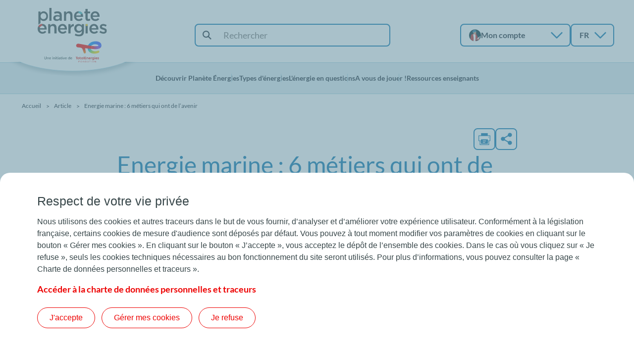

--- FILE ---
content_type: text/html; charset=UTF-8
request_url: https://www.planete-energies.com/fr/media/article/metiers-energies-marines
body_size: 29070
content:
<!DOCTYPE html>
<html lang="fr" dir="ltr" prefix="content: http://purl.org/rss/1.0/modules/content/  dc: http://purl.org/dc/terms/  foaf: http://xmlns.com/foaf/0.1/  og: http://ogp.me/ns#  rdfs: http://www.w3.org/2000/01/rdf-schema#  schema: http://schema.org/  sioc: http://rdfs.org/sioc/ns#  sioct: http://rdfs.org/sioc/types#  skos: http://www.w3.org/2004/02/skos/core#  xsd: http://www.w3.org/2001/XMLSchema# ">
  <head>
    <meta charset="utf-8" /><script type="text/javascript">(window.NREUM||(NREUM={})).init={ajax:{deny_list:["bam.nr-data.net"]},feature_flags:["soft_nav"]};(window.NREUM||(NREUM={})).loader_config={licenseKey:"NRJS-2a7868ae489b8130671",applicationID:"788532907",browserID:"1134245558"};;/*! For license information please see nr-loader-rum-1.308.0.min.js.LICENSE.txt */
(()=>{var e,t,r={163:(e,t,r)=>{"use strict";r.d(t,{j:()=>E});var n=r(384),i=r(1741);var a=r(2555);r(860).K7.genericEvents;const s="experimental.resources",o="register",c=e=>{if(!e||"string"!=typeof e)return!1;try{document.createDocumentFragment().querySelector(e)}catch{return!1}return!0};var d=r(2614),u=r(944),l=r(8122);const f="[data-nr-mask]",g=e=>(0,l.a)(e,(()=>{const e={feature_flags:[],experimental:{allow_registered_children:!1,resources:!1},mask_selector:"*",block_selector:"[data-nr-block]",mask_input_options:{color:!1,date:!1,"datetime-local":!1,email:!1,month:!1,number:!1,range:!1,search:!1,tel:!1,text:!1,time:!1,url:!1,week:!1,textarea:!1,select:!1,password:!0}};return{ajax:{deny_list:void 0,block_internal:!0,enabled:!0,autoStart:!0},api:{get allow_registered_children(){return e.feature_flags.includes(o)||e.experimental.allow_registered_children},set allow_registered_children(t){e.experimental.allow_registered_children=t},duplicate_registered_data:!1},browser_consent_mode:{enabled:!1},distributed_tracing:{enabled:void 0,exclude_newrelic_header:void 0,cors_use_newrelic_header:void 0,cors_use_tracecontext_headers:void 0,allowed_origins:void 0},get feature_flags(){return e.feature_flags},set feature_flags(t){e.feature_flags=t},generic_events:{enabled:!0,autoStart:!0},harvest:{interval:30},jserrors:{enabled:!0,autoStart:!0},logging:{enabled:!0,autoStart:!0},metrics:{enabled:!0,autoStart:!0},obfuscate:void 0,page_action:{enabled:!0},page_view_event:{enabled:!0,autoStart:!0},page_view_timing:{enabled:!0,autoStart:!0},performance:{capture_marks:!1,capture_measures:!1,capture_detail:!0,resources:{get enabled(){return e.feature_flags.includes(s)||e.experimental.resources},set enabled(t){e.experimental.resources=t},asset_types:[],first_party_domains:[],ignore_newrelic:!0}},privacy:{cookies_enabled:!0},proxy:{assets:void 0,beacon:void 0},session:{expiresMs:d.wk,inactiveMs:d.BB},session_replay:{autoStart:!0,enabled:!1,preload:!1,sampling_rate:10,error_sampling_rate:100,collect_fonts:!1,inline_images:!1,fix_stylesheets:!0,mask_all_inputs:!0,get mask_text_selector(){return e.mask_selector},set mask_text_selector(t){c(t)?e.mask_selector="".concat(t,",").concat(f):""===t||null===t?e.mask_selector=f:(0,u.R)(5,t)},get block_class(){return"nr-block"},get ignore_class(){return"nr-ignore"},get mask_text_class(){return"nr-mask"},get block_selector(){return e.block_selector},set block_selector(t){c(t)?e.block_selector+=",".concat(t):""!==t&&(0,u.R)(6,t)},get mask_input_options(){return e.mask_input_options},set mask_input_options(t){t&&"object"==typeof t?e.mask_input_options={...t,password:!0}:(0,u.R)(7,t)}},session_trace:{enabled:!0,autoStart:!0},soft_navigations:{enabled:!0,autoStart:!0},spa:{enabled:!0,autoStart:!0},ssl:void 0,user_actions:{enabled:!0,elementAttributes:["id","className","tagName","type"]}}})());var p=r(6154),m=r(9324);let h=0;const v={buildEnv:m.F3,distMethod:m.Xs,version:m.xv,originTime:p.WN},b={consented:!1},y={appMetadata:{},get consented(){return this.session?.state?.consent||b.consented},set consented(e){b.consented=e},customTransaction:void 0,denyList:void 0,disabled:!1,harvester:void 0,isolatedBacklog:!1,isRecording:!1,loaderType:void 0,maxBytes:3e4,obfuscator:void 0,onerror:void 0,ptid:void 0,releaseIds:{},session:void 0,timeKeeper:void 0,registeredEntities:[],jsAttributesMetadata:{bytes:0},get harvestCount(){return++h}},_=e=>{const t=(0,l.a)(e,y),r=Object.keys(v).reduce((e,t)=>(e[t]={value:v[t],writable:!1,configurable:!0,enumerable:!0},e),{});return Object.defineProperties(t,r)};var w=r(5701);const x=e=>{const t=e.startsWith("http");e+="/",r.p=t?e:"https://"+e};var R=r(7836),k=r(3241);const A={accountID:void 0,trustKey:void 0,agentID:void 0,licenseKey:void 0,applicationID:void 0,xpid:void 0},S=e=>(0,l.a)(e,A),T=new Set;function E(e,t={},r,s){let{init:o,info:c,loader_config:d,runtime:u={},exposed:l=!0}=t;if(!c){const e=(0,n.pV)();o=e.init,c=e.info,d=e.loader_config}e.init=g(o||{}),e.loader_config=S(d||{}),c.jsAttributes??={},p.bv&&(c.jsAttributes.isWorker=!0),e.info=(0,a.D)(c);const f=e.init,m=[c.beacon,c.errorBeacon];T.has(e.agentIdentifier)||(f.proxy.assets&&(x(f.proxy.assets),m.push(f.proxy.assets)),f.proxy.beacon&&m.push(f.proxy.beacon),e.beacons=[...m],function(e){const t=(0,n.pV)();Object.getOwnPropertyNames(i.W.prototype).forEach(r=>{const n=i.W.prototype[r];if("function"!=typeof n||"constructor"===n)return;let a=t[r];e[r]&&!1!==e.exposed&&"micro-agent"!==e.runtime?.loaderType&&(t[r]=(...t)=>{const n=e[r](...t);return a?a(...t):n})})}(e),(0,n.US)("activatedFeatures",w.B)),u.denyList=[...f.ajax.deny_list||[],...f.ajax.block_internal?m:[]],u.ptid=e.agentIdentifier,u.loaderType=r,e.runtime=_(u),T.has(e.agentIdentifier)||(e.ee=R.ee.get(e.agentIdentifier),e.exposed=l,(0,k.W)({agentIdentifier:e.agentIdentifier,drained:!!w.B?.[e.agentIdentifier],type:"lifecycle",name:"initialize",feature:void 0,data:e.config})),T.add(e.agentIdentifier)}},384:(e,t,r)=>{"use strict";r.d(t,{NT:()=>s,US:()=>u,Zm:()=>o,bQ:()=>d,dV:()=>c,pV:()=>l});var n=r(6154),i=r(1863),a=r(1910);const s={beacon:"bam.nr-data.net",errorBeacon:"bam.nr-data.net"};function o(){return n.gm.NREUM||(n.gm.NREUM={}),void 0===n.gm.newrelic&&(n.gm.newrelic=n.gm.NREUM),n.gm.NREUM}function c(){let e=o();return e.o||(e.o={ST:n.gm.setTimeout,SI:n.gm.setImmediate||n.gm.setInterval,CT:n.gm.clearTimeout,XHR:n.gm.XMLHttpRequest,REQ:n.gm.Request,EV:n.gm.Event,PR:n.gm.Promise,MO:n.gm.MutationObserver,FETCH:n.gm.fetch,WS:n.gm.WebSocket},(0,a.i)(...Object.values(e.o))),e}function d(e,t){let r=o();r.initializedAgents??={},t.initializedAt={ms:(0,i.t)(),date:new Date},r.initializedAgents[e]=t}function u(e,t){o()[e]=t}function l(){return function(){let e=o();const t=e.info||{};e.info={beacon:s.beacon,errorBeacon:s.errorBeacon,...t}}(),function(){let e=o();const t=e.init||{};e.init={...t}}(),c(),function(){let e=o();const t=e.loader_config||{};e.loader_config={...t}}(),o()}},782:(e,t,r)=>{"use strict";r.d(t,{T:()=>n});const n=r(860).K7.pageViewTiming},860:(e,t,r)=>{"use strict";r.d(t,{$J:()=>u,K7:()=>c,P3:()=>d,XX:()=>i,Yy:()=>o,df:()=>a,qY:()=>n,v4:()=>s});const n="events",i="jserrors",a="browser/blobs",s="rum",o="browser/logs",c={ajax:"ajax",genericEvents:"generic_events",jserrors:i,logging:"logging",metrics:"metrics",pageAction:"page_action",pageViewEvent:"page_view_event",pageViewTiming:"page_view_timing",sessionReplay:"session_replay",sessionTrace:"session_trace",softNav:"soft_navigations",spa:"spa"},d={[c.pageViewEvent]:1,[c.pageViewTiming]:2,[c.metrics]:3,[c.jserrors]:4,[c.spa]:5,[c.ajax]:6,[c.sessionTrace]:7,[c.softNav]:8,[c.sessionReplay]:9,[c.logging]:10,[c.genericEvents]:11},u={[c.pageViewEvent]:s,[c.pageViewTiming]:n,[c.ajax]:n,[c.spa]:n,[c.softNav]:n,[c.metrics]:i,[c.jserrors]:i,[c.sessionTrace]:a,[c.sessionReplay]:a,[c.logging]:o,[c.genericEvents]:"ins"}},944:(e,t,r)=>{"use strict";r.d(t,{R:()=>i});var n=r(3241);function i(e,t){"function"==typeof console.debug&&(console.debug("New Relic Warning: https://github.com/newrelic/newrelic-browser-agent/blob/main/docs/warning-codes.md#".concat(e),t),(0,n.W)({agentIdentifier:null,drained:null,type:"data",name:"warn",feature:"warn",data:{code:e,secondary:t}}))}},1687:(e,t,r)=>{"use strict";r.d(t,{Ak:()=>d,Ze:()=>f,x3:()=>u});var n=r(3241),i=r(7836),a=r(3606),s=r(860),o=r(2646);const c={};function d(e,t){const r={staged:!1,priority:s.P3[t]||0};l(e),c[e].get(t)||c[e].set(t,r)}function u(e,t){e&&c[e]&&(c[e].get(t)&&c[e].delete(t),p(e,t,!1),c[e].size&&g(e))}function l(e){if(!e)throw new Error("agentIdentifier required");c[e]||(c[e]=new Map)}function f(e="",t="feature",r=!1){if(l(e),!e||!c[e].get(t)||r)return p(e,t);c[e].get(t).staged=!0,g(e)}function g(e){const t=Array.from(c[e]);t.every(([e,t])=>t.staged)&&(t.sort((e,t)=>e[1].priority-t[1].priority),t.forEach(([t])=>{c[e].delete(t),p(e,t)}))}function p(e,t,r=!0){const s=e?i.ee.get(e):i.ee,c=a.i.handlers;if(!s.aborted&&s.backlog&&c){if((0,n.W)({agentIdentifier:e,type:"lifecycle",name:"drain",feature:t}),r){const e=s.backlog[t],r=c[t];if(r){for(let t=0;e&&t<e.length;++t)m(e[t],r);Object.entries(r).forEach(([e,t])=>{Object.values(t||{}).forEach(t=>{t[0]?.on&&t[0]?.context()instanceof o.y&&t[0].on(e,t[1])})})}}s.isolatedBacklog||delete c[t],s.backlog[t]=null,s.emit("drain-"+t,[])}}function m(e,t){var r=e[1];Object.values(t[r]||{}).forEach(t=>{var r=e[0];if(t[0]===r){var n=t[1],i=e[3],a=e[2];n.apply(i,a)}})}},1738:(e,t,r)=>{"use strict";r.d(t,{U:()=>g,Y:()=>f});var n=r(3241),i=r(9908),a=r(1863),s=r(944),o=r(5701),c=r(3969),d=r(8362),u=r(860),l=r(4261);function f(e,t,r,a){const f=a||r;!f||f[e]&&f[e]!==d.d.prototype[e]||(f[e]=function(){(0,i.p)(c.xV,["API/"+e+"/called"],void 0,u.K7.metrics,r.ee),(0,n.W)({agentIdentifier:r.agentIdentifier,drained:!!o.B?.[r.agentIdentifier],type:"data",name:"api",feature:l.Pl+e,data:{}});try{return t.apply(this,arguments)}catch(e){(0,s.R)(23,e)}})}function g(e,t,r,n,s){const o=e.info;null===r?delete o.jsAttributes[t]:o.jsAttributes[t]=r,(s||null===r)&&(0,i.p)(l.Pl+n,[(0,a.t)(),t,r],void 0,"session",e.ee)}},1741:(e,t,r)=>{"use strict";r.d(t,{W:()=>a});var n=r(944),i=r(4261);class a{#e(e,...t){if(this[e]!==a.prototype[e])return this[e](...t);(0,n.R)(35,e)}addPageAction(e,t){return this.#e(i.hG,e,t)}register(e){return this.#e(i.eY,e)}recordCustomEvent(e,t){return this.#e(i.fF,e,t)}setPageViewName(e,t){return this.#e(i.Fw,e,t)}setCustomAttribute(e,t,r){return this.#e(i.cD,e,t,r)}noticeError(e,t){return this.#e(i.o5,e,t)}setUserId(e,t=!1){return this.#e(i.Dl,e,t)}setApplicationVersion(e){return this.#e(i.nb,e)}setErrorHandler(e){return this.#e(i.bt,e)}addRelease(e,t){return this.#e(i.k6,e,t)}log(e,t){return this.#e(i.$9,e,t)}start(){return this.#e(i.d3)}finished(e){return this.#e(i.BL,e)}recordReplay(){return this.#e(i.CH)}pauseReplay(){return this.#e(i.Tb)}addToTrace(e){return this.#e(i.U2,e)}setCurrentRouteName(e){return this.#e(i.PA,e)}interaction(e){return this.#e(i.dT,e)}wrapLogger(e,t,r){return this.#e(i.Wb,e,t,r)}measure(e,t){return this.#e(i.V1,e,t)}consent(e){return this.#e(i.Pv,e)}}},1863:(e,t,r)=>{"use strict";function n(){return Math.floor(performance.now())}r.d(t,{t:()=>n})},1910:(e,t,r)=>{"use strict";r.d(t,{i:()=>a});var n=r(944);const i=new Map;function a(...e){return e.every(e=>{if(i.has(e))return i.get(e);const t="function"==typeof e?e.toString():"",r=t.includes("[native code]"),a=t.includes("nrWrapper");return r||a||(0,n.R)(64,e?.name||t),i.set(e,r),r})}},2555:(e,t,r)=>{"use strict";r.d(t,{D:()=>o,f:()=>s});var n=r(384),i=r(8122);const a={beacon:n.NT.beacon,errorBeacon:n.NT.errorBeacon,licenseKey:void 0,applicationID:void 0,sa:void 0,queueTime:void 0,applicationTime:void 0,ttGuid:void 0,user:void 0,account:void 0,product:void 0,extra:void 0,jsAttributes:{},userAttributes:void 0,atts:void 0,transactionName:void 0,tNamePlain:void 0};function s(e){try{return!!e.licenseKey&&!!e.errorBeacon&&!!e.applicationID}catch(e){return!1}}const o=e=>(0,i.a)(e,a)},2614:(e,t,r)=>{"use strict";r.d(t,{BB:()=>s,H3:()=>n,g:()=>d,iL:()=>c,tS:()=>o,uh:()=>i,wk:()=>a});const n="NRBA",i="SESSION",a=144e5,s=18e5,o={STARTED:"session-started",PAUSE:"session-pause",RESET:"session-reset",RESUME:"session-resume",UPDATE:"session-update"},c={SAME_TAB:"same-tab",CROSS_TAB:"cross-tab"},d={OFF:0,FULL:1,ERROR:2}},2646:(e,t,r)=>{"use strict";r.d(t,{y:()=>n});class n{constructor(e){this.contextId=e}}},2843:(e,t,r)=>{"use strict";r.d(t,{G:()=>a,u:()=>i});var n=r(3878);function i(e,t=!1,r,i){(0,n.DD)("visibilitychange",function(){if(t)return void("hidden"===document.visibilityState&&e());e(document.visibilityState)},r,i)}function a(e,t,r){(0,n.sp)("pagehide",e,t,r)}},3241:(e,t,r)=>{"use strict";r.d(t,{W:()=>a});var n=r(6154);const i="newrelic";function a(e={}){try{n.gm.dispatchEvent(new CustomEvent(i,{detail:e}))}catch(e){}}},3606:(e,t,r)=>{"use strict";r.d(t,{i:()=>a});var n=r(9908);a.on=s;var i=a.handlers={};function a(e,t,r,a){s(a||n.d,i,e,t,r)}function s(e,t,r,i,a){a||(a="feature"),e||(e=n.d);var s=t[a]=t[a]||{};(s[r]=s[r]||[]).push([e,i])}},3878:(e,t,r)=>{"use strict";function n(e,t){return{capture:e,passive:!1,signal:t}}function i(e,t,r=!1,i){window.addEventListener(e,t,n(r,i))}function a(e,t,r=!1,i){document.addEventListener(e,t,n(r,i))}r.d(t,{DD:()=>a,jT:()=>n,sp:()=>i})},3969:(e,t,r)=>{"use strict";r.d(t,{TZ:()=>n,XG:()=>o,rs:()=>i,xV:()=>s,z_:()=>a});const n=r(860).K7.metrics,i="sm",a="cm",s="storeSupportabilityMetrics",o="storeEventMetrics"},4234:(e,t,r)=>{"use strict";r.d(t,{W:()=>a});var n=r(7836),i=r(1687);class a{constructor(e,t){this.agentIdentifier=e,this.ee=n.ee.get(e),this.featureName=t,this.blocked=!1}deregisterDrain(){(0,i.x3)(this.agentIdentifier,this.featureName)}}},4261:(e,t,r)=>{"use strict";r.d(t,{$9:()=>d,BL:()=>o,CH:()=>g,Dl:()=>_,Fw:()=>y,PA:()=>h,Pl:()=>n,Pv:()=>k,Tb:()=>l,U2:()=>a,V1:()=>R,Wb:()=>x,bt:()=>b,cD:()=>v,d3:()=>w,dT:()=>c,eY:()=>p,fF:()=>f,hG:()=>i,k6:()=>s,nb:()=>m,o5:()=>u});const n="api-",i="addPageAction",a="addToTrace",s="addRelease",o="finished",c="interaction",d="log",u="noticeError",l="pauseReplay",f="recordCustomEvent",g="recordReplay",p="register",m="setApplicationVersion",h="setCurrentRouteName",v="setCustomAttribute",b="setErrorHandler",y="setPageViewName",_="setUserId",w="start",x="wrapLogger",R="measure",k="consent"},5289:(e,t,r)=>{"use strict";r.d(t,{GG:()=>s,Qr:()=>c,sB:()=>o});var n=r(3878),i=r(6389);function a(){return"undefined"==typeof document||"complete"===document.readyState}function s(e,t){if(a())return e();const r=(0,i.J)(e),s=setInterval(()=>{a()&&(clearInterval(s),r())},500);(0,n.sp)("load",r,t)}function o(e){if(a())return e();(0,n.DD)("DOMContentLoaded",e)}function c(e){if(a())return e();(0,n.sp)("popstate",e)}},5607:(e,t,r)=>{"use strict";r.d(t,{W:()=>n});const n=(0,r(9566).bz)()},5701:(e,t,r)=>{"use strict";r.d(t,{B:()=>a,t:()=>s});var n=r(3241);const i=new Set,a={};function s(e,t){const r=t.agentIdentifier;a[r]??={},e&&"object"==typeof e&&(i.has(r)||(t.ee.emit("rumresp",[e]),a[r]=e,i.add(r),(0,n.W)({agentIdentifier:r,loaded:!0,drained:!0,type:"lifecycle",name:"load",feature:void 0,data:e})))}},6154:(e,t,r)=>{"use strict";r.d(t,{OF:()=>c,RI:()=>i,WN:()=>u,bv:()=>a,eN:()=>l,gm:()=>s,mw:()=>o,sb:()=>d});var n=r(1863);const i="undefined"!=typeof window&&!!window.document,a="undefined"!=typeof WorkerGlobalScope&&("undefined"!=typeof self&&self instanceof WorkerGlobalScope&&self.navigator instanceof WorkerNavigator||"undefined"!=typeof globalThis&&globalThis instanceof WorkerGlobalScope&&globalThis.navigator instanceof WorkerNavigator),s=i?window:"undefined"!=typeof WorkerGlobalScope&&("undefined"!=typeof self&&self instanceof WorkerGlobalScope&&self||"undefined"!=typeof globalThis&&globalThis instanceof WorkerGlobalScope&&globalThis),o=Boolean("hidden"===s?.document?.visibilityState),c=/iPad|iPhone|iPod/.test(s.navigator?.userAgent),d=c&&"undefined"==typeof SharedWorker,u=((()=>{const e=s.navigator?.userAgent?.match(/Firefox[/\s](\d+\.\d+)/);Array.isArray(e)&&e.length>=2&&e[1]})(),Date.now()-(0,n.t)()),l=()=>"undefined"!=typeof PerformanceNavigationTiming&&s?.performance?.getEntriesByType("navigation")?.[0]?.responseStart},6389:(e,t,r)=>{"use strict";function n(e,t=500,r={}){const n=r?.leading||!1;let i;return(...r)=>{n&&void 0===i&&(e.apply(this,r),i=setTimeout(()=>{i=clearTimeout(i)},t)),n||(clearTimeout(i),i=setTimeout(()=>{e.apply(this,r)},t))}}function i(e){let t=!1;return(...r)=>{t||(t=!0,e.apply(this,r))}}r.d(t,{J:()=>i,s:()=>n})},6630:(e,t,r)=>{"use strict";r.d(t,{T:()=>n});const n=r(860).K7.pageViewEvent},7699:(e,t,r)=>{"use strict";r.d(t,{It:()=>a,KC:()=>o,No:()=>i,qh:()=>s});var n=r(860);const i=16e3,a=1e6,s="SESSION_ERROR",o={[n.K7.logging]:!0,[n.K7.genericEvents]:!1,[n.K7.jserrors]:!1,[n.K7.ajax]:!1}},7836:(e,t,r)=>{"use strict";r.d(t,{P:()=>o,ee:()=>c});var n=r(384),i=r(8990),a=r(2646),s=r(5607);const o="nr@context:".concat(s.W),c=function e(t,r){var n={},s={},u={},l=!1;try{l=16===r.length&&d.initializedAgents?.[r]?.runtime.isolatedBacklog}catch(e){}var f={on:p,addEventListener:p,removeEventListener:function(e,t){var r=n[e];if(!r)return;for(var i=0;i<r.length;i++)r[i]===t&&r.splice(i,1)},emit:function(e,r,n,i,a){!1!==a&&(a=!0);if(c.aborted&&!i)return;t&&a&&t.emit(e,r,n);var o=g(n);m(e).forEach(e=>{e.apply(o,r)});var d=v()[s[e]];d&&d.push([f,e,r,o]);return o},get:h,listeners:m,context:g,buffer:function(e,t){const r=v();if(t=t||"feature",f.aborted)return;Object.entries(e||{}).forEach(([e,n])=>{s[n]=t,t in r||(r[t]=[])})},abort:function(){f._aborted=!0,Object.keys(f.backlog).forEach(e=>{delete f.backlog[e]})},isBuffering:function(e){return!!v()[s[e]]},debugId:r,backlog:l?{}:t&&"object"==typeof t.backlog?t.backlog:{},isolatedBacklog:l};return Object.defineProperty(f,"aborted",{get:()=>{let e=f._aborted||!1;return e||(t&&(e=t.aborted),e)}}),f;function g(e){return e&&e instanceof a.y?e:e?(0,i.I)(e,o,()=>new a.y(o)):new a.y(o)}function p(e,t){n[e]=m(e).concat(t)}function m(e){return n[e]||[]}function h(t){return u[t]=u[t]||e(f,t)}function v(){return f.backlog}}(void 0,"globalEE"),d=(0,n.Zm)();d.ee||(d.ee=c)},8122:(e,t,r)=>{"use strict";r.d(t,{a:()=>i});var n=r(944);function i(e,t){try{if(!e||"object"!=typeof e)return(0,n.R)(3);if(!t||"object"!=typeof t)return(0,n.R)(4);const r=Object.create(Object.getPrototypeOf(t),Object.getOwnPropertyDescriptors(t)),a=0===Object.keys(r).length?e:r;for(let s in a)if(void 0!==e[s])try{if(null===e[s]){r[s]=null;continue}Array.isArray(e[s])&&Array.isArray(t[s])?r[s]=Array.from(new Set([...e[s],...t[s]])):"object"==typeof e[s]&&"object"==typeof t[s]?r[s]=i(e[s],t[s]):r[s]=e[s]}catch(e){r[s]||(0,n.R)(1,e)}return r}catch(e){(0,n.R)(2,e)}}},8362:(e,t,r)=>{"use strict";r.d(t,{d:()=>a});var n=r(9566),i=r(1741);class a extends i.W{agentIdentifier=(0,n.LA)(16)}},8374:(e,t,r)=>{r.nc=(()=>{try{return document?.currentScript?.nonce}catch(e){}return""})()},8990:(e,t,r)=>{"use strict";r.d(t,{I:()=>i});var n=Object.prototype.hasOwnProperty;function i(e,t,r){if(n.call(e,t))return e[t];var i=r();if(Object.defineProperty&&Object.keys)try{return Object.defineProperty(e,t,{value:i,writable:!0,enumerable:!1}),i}catch(e){}return e[t]=i,i}},9324:(e,t,r)=>{"use strict";r.d(t,{F3:()=>i,Xs:()=>a,xv:()=>n});const n="1.308.0",i="PROD",a="CDN"},9566:(e,t,r)=>{"use strict";r.d(t,{LA:()=>o,bz:()=>s});var n=r(6154);const i="xxxxxxxx-xxxx-4xxx-yxxx-xxxxxxxxxxxx";function a(e,t){return e?15&e[t]:16*Math.random()|0}function s(){const e=n.gm?.crypto||n.gm?.msCrypto;let t,r=0;return e&&e.getRandomValues&&(t=e.getRandomValues(new Uint8Array(30))),i.split("").map(e=>"x"===e?a(t,r++).toString(16):"y"===e?(3&a()|8).toString(16):e).join("")}function o(e){const t=n.gm?.crypto||n.gm?.msCrypto;let r,i=0;t&&t.getRandomValues&&(r=t.getRandomValues(new Uint8Array(e)));const s=[];for(var o=0;o<e;o++)s.push(a(r,i++).toString(16));return s.join("")}},9908:(e,t,r)=>{"use strict";r.d(t,{d:()=>n,p:()=>i});var n=r(7836).ee.get("handle");function i(e,t,r,i,a){a?(a.buffer([e],i),a.emit(e,t,r)):(n.buffer([e],i),n.emit(e,t,r))}}},n={};function i(e){var t=n[e];if(void 0!==t)return t.exports;var a=n[e]={exports:{}};return r[e](a,a.exports,i),a.exports}i.m=r,i.d=(e,t)=>{for(var r in t)i.o(t,r)&&!i.o(e,r)&&Object.defineProperty(e,r,{enumerable:!0,get:t[r]})},i.f={},i.e=e=>Promise.all(Object.keys(i.f).reduce((t,r)=>(i.f[r](e,t),t),[])),i.u=e=>"nr-rum-1.308.0.min.js",i.o=(e,t)=>Object.prototype.hasOwnProperty.call(e,t),e={},t="NRBA-1.308.0.PROD:",i.l=(r,n,a,s)=>{if(e[r])e[r].push(n);else{var o,c;if(void 0!==a)for(var d=document.getElementsByTagName("script"),u=0;u<d.length;u++){var l=d[u];if(l.getAttribute("src")==r||l.getAttribute("data-webpack")==t+a){o=l;break}}if(!o){c=!0;var f={296:"sha512-+MIMDsOcckGXa1EdWHqFNv7P+JUkd5kQwCBr3KE6uCvnsBNUrdSt4a/3/L4j4TxtnaMNjHpza2/erNQbpacJQA=="};(o=document.createElement("script")).charset="utf-8",i.nc&&o.setAttribute("nonce",i.nc),o.setAttribute("data-webpack",t+a),o.src=r,0!==o.src.indexOf(window.location.origin+"/")&&(o.crossOrigin="anonymous"),f[s]&&(o.integrity=f[s])}e[r]=[n];var g=(t,n)=>{o.onerror=o.onload=null,clearTimeout(p);var i=e[r];if(delete e[r],o.parentNode&&o.parentNode.removeChild(o),i&&i.forEach(e=>e(n)),t)return t(n)},p=setTimeout(g.bind(null,void 0,{type:"timeout",target:o}),12e4);o.onerror=g.bind(null,o.onerror),o.onload=g.bind(null,o.onload),c&&document.head.appendChild(o)}},i.r=e=>{"undefined"!=typeof Symbol&&Symbol.toStringTag&&Object.defineProperty(e,Symbol.toStringTag,{value:"Module"}),Object.defineProperty(e,"__esModule",{value:!0})},i.p="https://js-agent.newrelic.com/",(()=>{var e={374:0,840:0};i.f.j=(t,r)=>{var n=i.o(e,t)?e[t]:void 0;if(0!==n)if(n)r.push(n[2]);else{var a=new Promise((r,i)=>n=e[t]=[r,i]);r.push(n[2]=a);var s=i.p+i.u(t),o=new Error;i.l(s,r=>{if(i.o(e,t)&&(0!==(n=e[t])&&(e[t]=void 0),n)){var a=r&&("load"===r.type?"missing":r.type),s=r&&r.target&&r.target.src;o.message="Loading chunk "+t+" failed: ("+a+": "+s+")",o.name="ChunkLoadError",o.type=a,o.request=s,n[1](o)}},"chunk-"+t,t)}};var t=(t,r)=>{var n,a,[s,o,c]=r,d=0;if(s.some(t=>0!==e[t])){for(n in o)i.o(o,n)&&(i.m[n]=o[n]);if(c)c(i)}for(t&&t(r);d<s.length;d++)a=s[d],i.o(e,a)&&e[a]&&e[a][0](),e[a]=0},r=self["webpackChunk:NRBA-1.308.0.PROD"]=self["webpackChunk:NRBA-1.308.0.PROD"]||[];r.forEach(t.bind(null,0)),r.push=t.bind(null,r.push.bind(r))})(),(()=>{"use strict";i(8374);var e=i(8362),t=i(860);const r=Object.values(t.K7);var n=i(163);var a=i(9908),s=i(1863),o=i(4261),c=i(1738);var d=i(1687),u=i(4234),l=i(5289),f=i(6154),g=i(944),p=i(384);const m=e=>f.RI&&!0===e?.privacy.cookies_enabled;function h(e){return!!(0,p.dV)().o.MO&&m(e)&&!0===e?.session_trace.enabled}var v=i(6389),b=i(7699);class y extends u.W{constructor(e,t){super(e.agentIdentifier,t),this.agentRef=e,this.abortHandler=void 0,this.featAggregate=void 0,this.loadedSuccessfully=void 0,this.onAggregateImported=new Promise(e=>{this.loadedSuccessfully=e}),this.deferred=Promise.resolve(),!1===e.init[this.featureName].autoStart?this.deferred=new Promise((t,r)=>{this.ee.on("manual-start-all",(0,v.J)(()=>{(0,d.Ak)(e.agentIdentifier,this.featureName),t()}))}):(0,d.Ak)(e.agentIdentifier,t)}importAggregator(e,t,r={}){if(this.featAggregate)return;const n=async()=>{let n;await this.deferred;try{if(m(e.init)){const{setupAgentSession:t}=await i.e(296).then(i.bind(i,3305));n=t(e)}}catch(e){(0,g.R)(20,e),this.ee.emit("internal-error",[e]),(0,a.p)(b.qh,[e],void 0,this.featureName,this.ee)}try{if(!this.#t(this.featureName,n,e.init))return(0,d.Ze)(this.agentIdentifier,this.featureName),void this.loadedSuccessfully(!1);const{Aggregate:i}=await t();this.featAggregate=new i(e,r),e.runtime.harvester.initializedAggregates.push(this.featAggregate),this.loadedSuccessfully(!0)}catch(e){(0,g.R)(34,e),this.abortHandler?.(),(0,d.Ze)(this.agentIdentifier,this.featureName,!0),this.loadedSuccessfully(!1),this.ee&&this.ee.abort()}};f.RI?(0,l.GG)(()=>n(),!0):n()}#t(e,r,n){if(this.blocked)return!1;switch(e){case t.K7.sessionReplay:return h(n)&&!!r;case t.K7.sessionTrace:return!!r;default:return!0}}}var _=i(6630),w=i(2614),x=i(3241);class R extends y{static featureName=_.T;constructor(e){var t;super(e,_.T),this.setupInspectionEvents(e.agentIdentifier),t=e,(0,c.Y)(o.Fw,function(e,r){"string"==typeof e&&("/"!==e.charAt(0)&&(e="/"+e),t.runtime.customTransaction=(r||"http://custom.transaction")+e,(0,a.p)(o.Pl+o.Fw,[(0,s.t)()],void 0,void 0,t.ee))},t),this.importAggregator(e,()=>i.e(296).then(i.bind(i,3943)))}setupInspectionEvents(e){const t=(t,r)=>{t&&(0,x.W)({agentIdentifier:e,timeStamp:t.timeStamp,loaded:"complete"===t.target.readyState,type:"window",name:r,data:t.target.location+""})};(0,l.sB)(e=>{t(e,"DOMContentLoaded")}),(0,l.GG)(e=>{t(e,"load")}),(0,l.Qr)(e=>{t(e,"navigate")}),this.ee.on(w.tS.UPDATE,(t,r)=>{(0,x.W)({agentIdentifier:e,type:"lifecycle",name:"session",data:r})})}}class k extends e.d{constructor(e){var t;(super(),f.gm)?(this.features={},(0,p.bQ)(this.agentIdentifier,this),this.desiredFeatures=new Set(e.features||[]),this.desiredFeatures.add(R),(0,n.j)(this,e,e.loaderType||"agent"),t=this,(0,c.Y)(o.cD,function(e,r,n=!1){if("string"==typeof e){if(["string","number","boolean"].includes(typeof r)||null===r)return(0,c.U)(t,e,r,o.cD,n);(0,g.R)(40,typeof r)}else(0,g.R)(39,typeof e)},t),function(e){(0,c.Y)(o.Dl,function(t,r=!1){if("string"!=typeof t&&null!==t)return void(0,g.R)(41,typeof t);const n=e.info.jsAttributes["enduser.id"];r&&null!=n&&n!==t?(0,a.p)(o.Pl+"setUserIdAndResetSession",[t],void 0,"session",e.ee):(0,c.U)(e,"enduser.id",t,o.Dl,!0)},e)}(this),function(e){(0,c.Y)(o.nb,function(t){if("string"==typeof t||null===t)return(0,c.U)(e,"application.version",t,o.nb,!1);(0,g.R)(42,typeof t)},e)}(this),function(e){(0,c.Y)(o.d3,function(){e.ee.emit("manual-start-all")},e)}(this),function(e){(0,c.Y)(o.Pv,function(t=!0){if("boolean"==typeof t){if((0,a.p)(o.Pl+o.Pv,[t],void 0,"session",e.ee),e.runtime.consented=t,t){const t=e.features.page_view_event;t.onAggregateImported.then(e=>{const r=t.featAggregate;e&&!r.sentRum&&r.sendRum()})}}else(0,g.R)(65,typeof t)},e)}(this),this.run()):(0,g.R)(21)}get config(){return{info:this.info,init:this.init,loader_config:this.loader_config,runtime:this.runtime}}get api(){return this}run(){try{const e=function(e){const t={};return r.forEach(r=>{t[r]=!!e[r]?.enabled}),t}(this.init),n=[...this.desiredFeatures];n.sort((e,r)=>t.P3[e.featureName]-t.P3[r.featureName]),n.forEach(r=>{if(!e[r.featureName]&&r.featureName!==t.K7.pageViewEvent)return;if(r.featureName===t.K7.spa)return void(0,g.R)(67);const n=function(e){switch(e){case t.K7.ajax:return[t.K7.jserrors];case t.K7.sessionTrace:return[t.K7.ajax,t.K7.pageViewEvent];case t.K7.sessionReplay:return[t.K7.sessionTrace];case t.K7.pageViewTiming:return[t.K7.pageViewEvent];default:return[]}}(r.featureName).filter(e=>!(e in this.features));n.length>0&&(0,g.R)(36,{targetFeature:r.featureName,missingDependencies:n}),this.features[r.featureName]=new r(this)})}catch(e){(0,g.R)(22,e);for(const e in this.features)this.features[e].abortHandler?.();const t=(0,p.Zm)();delete t.initializedAgents[this.agentIdentifier]?.features,delete this.sharedAggregator;return t.ee.get(this.agentIdentifier).abort(),!1}}}var A=i(2843),S=i(782);class T extends y{static featureName=S.T;constructor(e){super(e,S.T),f.RI&&((0,A.u)(()=>(0,a.p)("docHidden",[(0,s.t)()],void 0,S.T,this.ee),!0),(0,A.G)(()=>(0,a.p)("winPagehide",[(0,s.t)()],void 0,S.T,this.ee)),this.importAggregator(e,()=>i.e(296).then(i.bind(i,2117))))}}var E=i(3969);class I extends y{static featureName=E.TZ;constructor(e){super(e,E.TZ),f.RI&&document.addEventListener("securitypolicyviolation",e=>{(0,a.p)(E.xV,["Generic/CSPViolation/Detected"],void 0,this.featureName,this.ee)}),this.importAggregator(e,()=>i.e(296).then(i.bind(i,9623)))}}new k({features:[R,T,I],loaderType:"lite"})})()})();</script>
<script src="https://tags.tiqcdn.com/utag/totalms/total-planete-energies/prod/utag.sync.js" type="text/javascript"></script>
<meta name="description" content="Les énergies marines, qui utilisent la force de l’eau et du vent ou transforment la biomasse sont à l’aube de leur développement." />
<meta name="robots" content="index, follow" />
<link rel="canonical" href="https://www.planete-energies.com/fr/media/article/metiers-energies-marines" />
<meta property="og:type" content="article" />
<meta property="og:url" content="https://www.planete-energies.com/fr/media/article/metiers-energies-marines" />
<meta property="og:title" content="Energie marine : 6 métiers qui ont de l’avenir" />
<meta property="og:image" content="https://www.planete-energies.com/sites/default/files/styles/1200x630/public/migrated_files/images/thumbnails/image/metiers_energies_marines.png?h=b3660f0d&amp;itok=3BaQbKTS" />
<meta property="og:image" content="https://www.planete-energies.com/themes/custom/planeteenergies/img/logo_pe_1200x600_FR.png" />
<meta name="twitter:card" content="summary_large_image" />
<meta name="twitter:title" content="Energie marine : 6 métiers qui ont de l’avenir" />
<meta name="twitter:site" content="@PlaneteEnergies" />
<meta name="twitter:site:id" content="1109781901" />
<meta name="twitter:image" content="https://www.planete-energies.com/sites/default/files/styles/1200x630/public/migrated_files/images/thumbnails/image/metiers_energies_marines.png?h=b3660f0d&amp;itok=3BaQbKTS" />
<script type="application/ld+json">{"@context":"https:\/\/schema.org","@type":"Organization","url":"https:\/\/www.planete-energies.com","logo":"https:\/\/www.planete-energies.com\/themes\/custom\/planeteenergies\/img\/logo_fr.svg"}</script>
<meta name="MobileOptimized" content="width" />
<meta name="HandheldFriendly" content="true" />
<meta name="viewport" content="width=device-width, initial-scale=1.0" />
<link rel="icon" href="/themes/custom/planeteenergies/img/favicon.png" type="image/png" />
<link rel="alternate" hreflang="en" href="https://www.planete-energies.com/en/media/article/careers-ocean-energy" />
<link rel="alternate" hreflang="fr" href="https://www.planete-energies.com/fr/media/article/metiers-energies-marines" />

    <title>Energie marine : 6 métiers qui ont de l’avenir | Planète Énergies</title>
    <link rel="stylesheet" media="all" href="/sites/default/files/css/css_wJMWXw-unWy8_BkT6qF9e-LBAClzO62Y4DaE7EJyDbU.css?delta=0&amp;language=fr&amp;theme=planeteenergies&amp;include=[base64]" />
<link rel="stylesheet" media="all" href="/sites/default/files/css/css_-se3GVG8fUK9vIf1X7oa13_F_L2Vn7XZvQjV3Sc2wVI.css?delta=1&amp;language=fr&amp;theme=planeteenergies&amp;include=[base64]" />
<link rel="stylesheet" media="print" href="/sites/default/files/css/css_qlPAHwHHD1O3f_3n_NxPyz8FapPNfriDfjqgYW9sqxE.css?delta=2&amp;language=fr&amp;theme=planeteenergies&amp;include=[base64]" />
<link rel="stylesheet" media="all" href="/sites/default/files/css/css_DjppC0Gift7nv6B_PJ99x7Om7Ax1CaF7khknOpkfaVE.css?delta=3&amp;language=fr&amp;theme=planeteenergies&amp;include=[base64]" />

    
  </head>
  <body class="header-logged-out">
        <a href="#main-content" class="visually-hidden focusable">
      Aller au contenu principal
    </a>
    
      <div class="dialog-off-canvas-main-canvas" data-off-canvas-main-canvas>
    <div class="layout-container">
  
<img class="print-only print-logo" src="/themes/custom/planeteenergies/img/logo_fr.svg" alt="Retour à la page d'accueil">

<header role="banner" class="header">
  <div class="header-top d-flex align-items-center justify-content-between">
          <a href="/fr" class="logo-link">
        <img src="/themes/custom/planeteenergies/img/logo_fr.svg" alt="Retour à la page d'accueil">
      </a>
    
      <div>
    <div class="search-header-form container" data-drupal-selector="search-header-form" id="block-search-form-header" data-block-plugin-id="pe_search_header_form">
  
    
      <form action="/fr/media/article/metiers-energies-marines" method="post" id="search-header-form" accept-charset="UTF-8">
  <div id="search-bar-collapse" class="search-bar d-lg-flex collapse">
  <div class="js-form-item form-item js-form-type-search-api-autocomplete form-item-keys js-form-item-keys form-no-label">
      <label for="edit-keys" class="visually-hidden">Rechercher</label>
        <input placeholder="Rechercher" aria-label="Rechercher" data-msg-maxlength="Rechercher field has a maximum length of 128." data-drupal-selector="edit-keys" data-search-api-autocomplete-search="acquia_search" class="form-autocomplete form-text" data-autocomplete-path="/fr/search_api_autocomplete/acquia_search" type="text" id="edit-keys" name="keys" value="" maxlength="128" />

        </div>

  <button data-drupal-selector="edit-submit" type="submit" id="edit-submit" name="op" value="Rechercher" class="btn-no-style search-button icon-search"><span class="visually-hidden">Rechercher</span></button>
  <input data-drupal-selector="form-vcnzt4ryg7oledvmsgafyzwekzryuqlh1ae8utrkuhu" type="hidden" name="form_build_id" value="form-vCNzt4rYG7oLEdvmSgafyZwEkZrYUqlH1ae8UtrkUhU" />
<input data-drupal-selector="edit-search-header-form" type="hidden" name="form_id" value="search_header_form" />

</div>

</form>

  </div>

  </div>


    <div class="header-mobile-buttons">
      <button class="btn-no-style open-search-button icon-search" type="button" data-bs-toggle="collapse" data-bs-target="#search-bar-collapse" aria-expanded="false" aria-controls="search-bar-collapse">
        <span class="visually-hidden">Rechercher</span>
      </button>
    </div>

      <!-- ACCOUNT BUTTON AND LANGUAGE SWITCHER : -->
        <div class="d-flex gap-md-4">
    <div class="dropdown dropdown-account">
  <button class="btn btn-secondary dropdown-toggle" type="button" id="dropdownAccount" data-bs-toggle="dropdown" aria-expanded="false">
    <span class="visually-hidden">Mon compte</span>
    <img src="/themes/custom/planeteenergies/img/AccountTeacher.svg" alt="">
        <span class="account-greetings">
      Mon compte
    </span>
      </button>
        
<ul class="dropdown-menu" aria-labelledby="dropdownAccount">
    <li>
    <a class="dropdown-item" href="/fr/user/login">
      Me connecter/M&#039;inscrire
          </a>
  </li>
  </ul>

  </div>
<div class="language-switcher-language-url" id="block-languageswitcher" role="navigation" data-block-plugin-id="language_block:language_interface">
  
    
      <div class="links language-selector">
    <button id="dropdownLanguage" class="btn btn-secondary dropdown-toggle" aria-label="Français, choisissez votre langue" data-bs-toggle="dropdown" aria-expanded="false" aria-controls="language-picker-dropdown" type="button">
      <span class="visually-hidden">Français</span>
      <span class="visually-hidden">(langue courante)</span>
      <span aria-hidden="true">fr</span>
    </button>
    <p class="visually-hidden">Sélectionnez la langue de l'interface</p>
    <ul id="language-picker-dropdown" class="dropdown-menu"  aria-labelledby="dropdownLanguage">        <li><a href="/en/media/article/careers-ocean-energy" class="language-link" lang="en" aria-label="EN-Anglais" hreflang="en" data-drupal-link-system-path="node/1346"><span>EN</span></a></li>
        </ul>
  </div>
  </div>

  </div>


  </div>

  <nav class="main-menu navbar navbar-expand-lg">
    <button class="navbar-toggler icon-burger-menu" type="button" data-bs-toggle="collapse" data-bs-target="#navbarToggler" aria-controls="navbarToggler" aria-expanded="false" aria-label="Toggle navigation">
      <span>Menu</span>
    </button>
    <div class="collapse navbar-collapse" id="navbarToggler">
        <div>
    <nav role="navigation" aria-labelledby="block-mainnavigation-menu" id="block-mainnavigation" data-block-plugin-id="system_menu_block:main">
            
  <h2 class="visually-hidden" id="block-mainnavigation-menu">Main navigation</h2>
  

        
<ul class="navbar-nav">
      <li>
              <a href="/fr/decouvrir-planete-energies" class="mega-menu-item" data-drupal-link-system-path="node/2391">Découvrir Planète Énergies</a>
          </li>
      <li>
              <button class="btn-no-style dropdown-toggle mega-menu-item" role="button" aria-expanded="false" data-bs-toggle="dropdown">
          <span>Types d&#039;énergies</span>
        </button>
        <div class="sub-menu-depth-1 dropdown-menu">
          <div class="depth-1-panel">
            <div class="header-panel">
              <span class="menu-panel-title">Types d&#039;énergies</span>
              <button class="btn btn-secondary btn-close" data-bs-toggle="dropdown">Fermer</button>
            </div>
            <ul class="depth-1-list">
                              <li>
                  <span class="depth-1-link d-flex">
                                        <img src="/sites/default/files/2022-07/sun_11.svg" alt="">
                                        <span>
                      <a href="/fr/types-denergies/renouvelables?f%5B0%5D=types_energies%3A641&amp;list=1" data-drupal-link-query="{&quot;f&quot;:[&quot;types_of_energy:641&quot;],&quot;list&quot;:1}" data-drupal-link-system-path="search">Renouvelables</a>
                    </span>
                  </span>
                                                            <ul class="sub-menu-depth-2">
                        <li>
                          <a href="/fr/types-denergies/renouvelables/solaire?f%5B0%5D=types_energies%3A1071&amp;list=1" data-drupal-link-query="{&quot;f&quot;:[&quot;types_of_energy:1071&quot;],&quot;list&quot;:1}" data-drupal-link-system-path="search">Solaire</a>
                        </li>
                      </ul>
                                          <ul class="sub-menu-depth-2">
                        <li>
                          <a href="/fr/types-denergies/renouvelables/eolien?f%5B0%5D=types_energies%3A1106&amp;list=1" data-drupal-link-query="{&quot;f&quot;:[&quot;types_of_energy:1106&quot;],&quot;list&quot;:1}" data-drupal-link-system-path="search">Eolien</a>
                        </li>
                      </ul>
                                          <ul class="sub-menu-depth-2">
                        <li>
                          <a href="/fr/types-denergies/renouvelables/hydraulique?f%5B0%5D=types_energies%3A1006&amp;list=1" data-drupal-link-query="{&quot;f&quot;:[&quot;types_of_energy:1006&quot;],&quot;list&quot;:1}" data-drupal-link-system-path="search">Hydraulique</a>
                        </li>
                      </ul>
                                          <ul class="sub-menu-depth-2">
                        <li>
                          <a href="/fr/types-denergies/renouvelables/biomasse?f%5B0%5D=types_energies%3A1101&amp;list=1" data-drupal-link-query="{&quot;f&quot;:[&quot;types_of_energy:1101&quot;],&quot;list&quot;:1}" data-drupal-link-system-path="search">Biomasse</a>
                        </li>
                      </ul>
                                          <ul class="sub-menu-depth-2">
                        <li>
                          <a href="/fr/types-denergies/renouvelables/geothermie?f%5B0%5D=types_energies%3A1046&amp;list=1" data-drupal-link-query="{&quot;f&quot;:[&quot;types_of_energy:1046&quot;],&quot;list&quot;:1}" data-drupal-link-system-path="search">Géothermie</a>
                        </li>
                      </ul>
                                          <ul class="sub-menu-depth-2">
                        <li>
                          <a href="/fr/types-denergies/renouvelables/marine?f%5B0%5D=types_energies%3A1096&amp;list=1" data-drupal-link-query="{&quot;f&quot;:[&quot;types_of_energy:1096&quot;],&quot;list&quot;:1}" data-drupal-link-system-path="search">Marine</a>
                        </li>
                      </ul>
                                                      </li>
                              <li>
                  <span class="depth-1-link d-flex">
                                        <img src="/sites/default/files/2022-07/petrole_11.svg" alt="">
                                        <span>
                      <a href="/fr/types-denergies/non-renouvelables?f%5B0%5D=types_energies%3A671&amp;list=1" data-drupal-link-query="{&quot;f&quot;:[&quot;types_of_energy:671&quot;],&quot;list&quot;:1}" data-drupal-link-system-path="search">Non renouvelables</a>
                    </span>
                  </span>
                                                            <ul class="sub-menu-depth-2">
                        <li>
                          <a href="/fr/types-denergies/non-renouvelables/petrole?f%5B0%5D=types_energies%3A1001&amp;list=1" data-drupal-link-query="{&quot;f&quot;:[&quot;types_of_energy:1001&quot;],&quot;list&quot;:1}" data-drupal-link-system-path="search">Pétrole</a>
                        </li>
                      </ul>
                                          <ul class="sub-menu-depth-2">
                        <li>
                          <a href="/fr/types-denergies/non-renouvelables/gaz-naturel?f%5B0%5D=types_energies%3A1061&amp;list=1" data-drupal-link-query="{&quot;f&quot;:[&quot;types_of_energy:1061&quot;],&quot;list&quot;:1}" data-drupal-link-system-path="search">Gaz naturel</a>
                        </li>
                      </ul>
                                          <ul class="sub-menu-depth-2">
                        <li>
                          <a href="/fr/types-denergies/non-renouvelables/charbon?f%5B0%5D=types_energies%3A1076&amp;list=1" data-drupal-link-query="{&quot;f&quot;:[&quot;types_of_energy:1076&quot;],&quot;list&quot;:1}" data-drupal-link-system-path="search">Charbon</a>
                        </li>
                      </ul>
                                          <ul class="sub-menu-depth-2">
                        <li>
                          <a href="/fr/types-denergies/non-renouvelables/nucleaire?f%5B0%5D=types_energies%3A1031&amp;list=1" data-drupal-link-query="{&quot;f&quot;:[&quot;types_of_energy:1031&quot;],&quot;list&quot;:1}" data-drupal-link-system-path="search">Nucléaire</a>
                        </li>
                      </ul>
                                                      </li>
                              <li>
                  <span class="depth-1-link d-flex">
                                        <img src="/sites/default/files/2022-07/electricite_11.svg" alt="">
                                        <span>
                      <a href="/fr/types-denergies/vecteurs-denergie?f%5B0%5D=types_energies%3A806&amp;list=1" data-drupal-link-query="{&quot;f&quot;:[&quot;types_of_energy:806&quot;],&quot;list&quot;:1}" data-drupal-link-system-path="search">Vecteurs d&#039;énergie</a>
                    </span>
                  </span>
                                                            <ul class="sub-menu-depth-2">
                        <li>
                          <a href="/fr/types-denergies/vecteurs-denergie/electricite?f%5B0%5D=types_energies%3A1056&amp;list=1" data-drupal-link-query="{&quot;f&quot;:[&quot;types_of_energy:1056&quot;],&quot;list&quot;:1}" data-drupal-link-system-path="search">Electricité</a>
                        </li>
                      </ul>
                                          <ul class="sub-menu-depth-2">
                        <li>
                          <a href="/fr/types-denergies/vecteurs-denergie/hydrogene?f%5B0%5D=types_energies%3A981&amp;list=1" data-drupal-link-query="{&quot;f&quot;:[&quot;types_of_energy:981&quot;],&quot;list&quot;:1}" data-drupal-link-system-path="search">Hydrogène</a>
                        </li>
                      </ul>
                                          <ul class="sub-menu-depth-2">
                        <li>
                          <a href="/fr/types-denergies/vecteurs-denergie/chaleur?f%5B0%5D=types_energies%3A1086&amp;list=1" data-drupal-link-query="{&quot;f&quot;:[&quot;types_of_energy:1086&quot;],&quot;list&quot;:1}" data-drupal-link-system-path="search">Chaleur</a>
                        </li>
                      </ul>
                                          <ul class="sub-menu-depth-2">
                        <li>
                          <a href="/fr/types-denergies/vecteurs-denergie/combustibles?f%5B0%5D=types_energies%3A1016&amp;list=1" data-drupal-link-query="{&quot;f&quot;:[&quot;types_of_energy:1016&quot;],&quot;list&quot;:1}" data-drupal-link-system-path="search">Combustibles</a>
                        </li>
                      </ul>
                                                      </li>
                          </ul>
          </div>
        </div>
          </li>
      <li>
              <button class="btn-no-style dropdown-toggle mega-menu-item" role="button" aria-expanded="false" data-bs-toggle="dropdown">
          <span>L&#039;énergie en questions</span>
        </button>
        <div class="sub-menu-depth-1 dropdown-menu">
          <div class="depth-1-panel">
            <div class="header-panel">
              <span class="menu-panel-title">L&#039;énergie en questions</span>
              <button class="btn btn-secondary btn-close" data-bs-toggle="dropdown">Fermer</button>
            </div>
            <ul class="depth-1-list">
                              <li>
                  <span class="depth-1-link d-flex">
                                        <img src="/sites/default/files/2022-07/icon_john_doe_11.svg" alt="">
                                        <span>
                      <a href="/fr/lenergie-en-questions/lenergie-dou-vient-elle?f%5B0%5D=energy_questions%3A951&amp;list=1" data-drupal-link-query="{&quot;f&quot;:[&quot;energy_questions:951&quot;],&quot;list&quot;:1}" data-drupal-link-system-path="search">L&#039;énergie d&#039;où vient elle ?</a>
                    </span>
                  </span>
                                  </li>
                              <li>
                  <span class="depth-1-link d-flex">
                                        <img src="/sites/default/files/2022-07/home_11.svg" alt="">
                                        <span>
                      <a href="/fr/lenergie-en-questions/lenergie-quoi-ca-sert?f%5B0%5D=energy_questions%3A651&amp;list=1" data-drupal-link-query="{&quot;f&quot;:[&quot;energy_questions:651&quot;],&quot;list&quot;:1}" data-drupal-link-system-path="search">L&#039;énergie à quoi ça sert ?</a>
                    </span>
                  </span>
                                                            <ul class="sub-menu-depth-2">
                        <li>
                          <a href="/fr/lenergie-en-questions/lenergie-quoi-ca-sert/se-loger?f%5B0%5D=energy_questions%3A1051&amp;list=1" data-drupal-link-query="{&quot;f&quot;:[&quot;energy_questions:1051&quot;],&quot;list&quot;:1}" data-drupal-link-system-path="search">Se loger</a>
                        </li>
                      </ul>
                                          <ul class="sub-menu-depth-2">
                        <li>
                          <a href="/fr/lenergie-en-questions/lenergie-quoi-ca-sert/fabriquer?f%5B0%5D=energy_questions%3A1021&amp;list=1" data-drupal-link-query="{&quot;f&quot;:[&quot;energy_questions:1021&quot;],&quot;list&quot;:1}" data-drupal-link-system-path="search">Fabriquer</a>
                        </li>
                      </ul>
                                          <ul class="sub-menu-depth-2">
                        <li>
                          <a href="/fr/lenergie-en-questions/lenergie-quoi-ca-sert/consommer?f%5B0%5D=energy_questions%3A1081&amp;list=1" data-drupal-link-query="{&quot;f&quot;:[&quot;energy_questions:1081&quot;],&quot;list&quot;:1}" data-drupal-link-system-path="search">Consommer</a>
                        </li>
                      </ul>
                                          <ul class="sub-menu-depth-2">
                        <li>
                          <a href="/fr/lenergie-en-questions/lenergie-quoi-ca-sert/se-deplacer?f%5B0%5D=energy_questions%3A986&amp;list=1" data-drupal-link-query="{&quot;f&quot;:[&quot;energy_questions:986&quot;],&quot;list&quot;:1}" data-drupal-link-system-path="search">Se déplacer</a>
                        </li>
                      </ul>
                                                      </li>
                              <li>
                  <span class="depth-1-link d-flex">
                                        <img src="/sites/default/files/2022-07/meter_11.svg" alt="">
                                        <span>
                      <a href="/fr/lenergie-en-questions/lenergie-comment-mesurer?f%5B0%5D=energy_questions%3A736&amp;list=1" data-drupal-link-query="{&quot;f&quot;:[&quot;energy_questions:736&quot;],&quot;list&quot;:1}" data-drupal-link-system-path="search">L’énergie comment la mesurer?</a>
                    </span>
                  </span>
                                  </li>
                              <li>
                  <span class="depth-1-link d-flex">
                                        <img src="/sites/default/files/2022-07/battery_11.svg" alt="">
                                        <span>
                      <a href="/fr/lenergie-en-questions/lenergie-comment-stocker-transporter?f%5B0%5D=energy_questions%3A946&amp;list=1" data-drupal-link-query="{&quot;f&quot;:[&quot;energy_questions:946&quot;],&quot;list&quot;:1}" data-drupal-link-system-path="search">L’énergie comment la stocker et la transporter ?</a>
                    </span>
                  </span>
                                  </li>
                              <li>
                  <span class="depth-1-link d-flex">
                                        <img src="/sites/default/files/2024-06/metiers_0.svg" alt="">
                                        <span>
                      <a href="/fr/lenergie-en-questions/quels-sont-metiers-lenergie?f%5B0%5D=energy_questions%3A3111&amp;list=1" data-drupal-link-query="{&quot;f&quot;:[&quot;energy_questions:3111&quot;],&quot;list&quot;:1}" data-drupal-link-system-path="search">Quels sont les métiers de l’énergie ?</a>
                    </span>
                  </span>
                                  </li>
                              <li>
                  <span class="depth-1-link d-flex">
                                        <img src="/sites/default/files/2022-07/planet_11.svg" alt="">
                                        <span>
                      <a href="/fr/lenergie-en-questions/quels-sont-enjeux-lies-lenergie?f%5B0%5D=energy_questions%3A936&amp;list=1" data-drupal-link-query="{&quot;f&quot;:[&quot;energy_questions:936&quot;],&quot;list&quot;:1}" data-drupal-link-system-path="search">Quels sont les enjeux liés à l’énergie ?</a>
                    </span>
                  </span>
                                                            <ul class="sub-menu-depth-2">
                        <li>
                          <a href="/fr/lenergie-en-questions/quels-sont-enjeux-lies-lenergie/changement-climatique?f%5B0%5D=energy_questions%3A1036&amp;list=1" data-drupal-link-query="{&quot;f&quot;:[&quot;energy_questions:1036&quot;],&quot;list&quot;:1}" data-drupal-link-system-path="search">Le changement climatique </a>
                        </li>
                      </ul>
                                          <ul class="sub-menu-depth-2">
                        <li>
                          <a href="/fr/lenergie-en-questions/quels-sont-enjeux-lies-lenergie/sobriete-lefficacite-energetique?f%5B0%5D=energy_questions%3A3116&amp;list=1" data-drupal-link-query="{&quot;f&quot;:[&quot;energy_questions:3116&quot;],&quot;list&quot;:1}" data-drupal-link-system-path="search">La sobriété et l’efficacité énergétique</a>
                        </li>
                      </ul>
                                          <ul class="sub-menu-depth-2">
                        <li>
                          <a href="/fr/lenergie-en-questions/quels-sont-enjeux-lies-lenergie/production-dune-energie-durable?f%5B0%5D=energy_questions%3A996&amp;list=1" data-drupal-link-query="{&quot;f&quot;:[&quot;energy_questions:996&quot;],&quot;list&quot;:1}" data-drupal-link-system-path="search">La production d’une énergie durable</a>
                        </li>
                      </ul>
                                          <ul class="sub-menu-depth-2">
                        <li>
                          <a href="/fr/lenergie-en-questions/quels-sont-enjeux-lies-lenergie/la-geopolitique-de-lenergie?f%5B0%5D=energy_questions%3A3136&amp;list=1" data-drupal-link-query="{&quot;f&quot;:[&quot;energy_questions:3136&quot;],&quot;list&quot;:1}" data-drupal-link-system-path="search">La géopolitique de l&#039;énergie</a>
                        </li>
                      </ul>
                                          <ul class="sub-menu-depth-2">
                        <li>
                          <a href="/fr/lenergie-en-questions/quels-sont-enjeux-lies-lenergie/lacces-lenergie?f%5B0%5D=energy_questions%3A1066&amp;list=1" data-drupal-link-query="{&quot;f&quot;:[&quot;energy_questions:1066&quot;],&quot;list&quot;:1}" data-drupal-link-system-path="search">L’accès à l’énergie </a>
                        </li>
                      </ul>
                                          <ul class="sub-menu-depth-2">
                        <li>
                          <a href="/fr/lenergie-en-questions/quels-sont-enjeux-lies-lenergie/prevention-risques?f%5B0%5D=energy_questions%3A1091&amp;list=1" data-drupal-link-query="{&quot;f&quot;:[&quot;energy_questions:1091&quot;],&quot;list&quot;:1}" data-drupal-link-system-path="search">La prévention des risques</a>
                        </li>
                      </ul>
                                                      </li>
                          </ul>
          </div>
        </div>
          </li>
      <li>
              <a href="/fr/media/jeu?f%5B0%5D=media%3A876&amp;list=1" class="mega-menu-item" data-drupal-link-query="{&quot;f&quot;:[&quot;media:876&quot;],&quot;list&quot;:1}" data-drupal-link-system-path="search">A vous de jouer !</a>
          </li>
      <li>
              <button class="btn-no-style dropdown-toggle mega-menu-item" role="button" aria-expanded="false" data-bs-toggle="dropdown">
          <span>Ressources enseignants</span>
        </button>
        <div class="sub-menu-depth-1 dropdown-menu">
          <div class="depth-1-panel">
            <div class="header-panel">
              <span class="menu-panel-title">Ressources enseignants</span>
              <button class="btn btn-secondary btn-close" data-bs-toggle="dropdown">Fermer</button>
            </div>
            <ul class="depth-1-list">
                              <li>
                  <span class="depth-1-link d-flex">
                                        <img src="/sites/default/files/2025-08/4.svg" alt="">
                                        <span>
                      <a href="/fr/ressources-enseignants" data-drupal-link-system-path="node/1946">Toutes les ressources enseignants</a>
                    </span>
                  </span>
                                  </li>
                              <li>
                  <span class="depth-1-link d-flex">
                                        <img src="/sites/default/files/2025-08/3.svg" alt="">
                                        <span>
                      <a href="/fr/media/article/ressources-enseignants-cycle-3" data-drupal-link-system-path="node/4081">Ressources enseignants cycle 3</a>
                    </span>
                  </span>
                                  </li>
                              <li>
                  <span class="depth-1-link d-flex">
                                        <img src="/sites/default/files/2025-08/1.svg" alt="">
                                        <span>
                      <a href="/fr/media/article/ressources-enseignants-cycle-4" data-drupal-link-system-path="node/4086">Ressources enseignants cycle 4</a>
                    </span>
                  </span>
                                  </li>
                              <li>
                  <span class="depth-1-link d-flex">
                                        <img src="/sites/default/files/2025-08/2.svg" alt="">
                                        <span>
                      <a href="/fr/media/article/ressources-enseignants-lycee" data-drupal-link-system-path="node/4091">Ressources enseignants lycée</a>
                    </span>
                  </span>
                                  </li>
                          </ul>
          </div>
        </div>
          </li>
  </ul>

  </nav>

  </div>

    </div>
  </nav>

</header>
  
  <div>
    <a id="main-content" tabindex="-1"></a>    <div class="layout-content">
        <div>
    <div id="block-planeteenergies-breadcrumbs" data-block-plugin-id="system_breadcrumb_block" class="block-breadcrumbs custom-container">
        <nav role="navigation" aria-labelledby="system-breadcrumb">
    <h2 id="system-breadcrumb" class="visually-hidden">Fil d'Ariane</h2>
    <ol itemscope itemtype="https://schema.org/BreadcrumbList">
          <li itemscope itemprop="itemListElement"  itemtype="https://schema.org/ListItem">
                  <a itemprop="item" href="/fr">
            <span itemprop="name">Accueil</span>
          </a>
                <meta itemprop="position" content="1" />
      </li>
          <li itemscope itemprop="itemListElement"  itemtype="https://schema.org/ListItem">
                  <a itemprop="item" href="/fr/recherche?f%5B0%5D=media%3A746">
            <span itemprop="name">Article</span>
          </a>
                <meta itemprop="position" content="2" />
      </li>
          <li itemscope itemprop="itemListElement"  itemtype="https://schema.org/ListItem">
                <span itemprop="name">Energie marine : 6 métiers qui ont de l’avenir</span>
                <meta itemprop="position" content="3" />
      </li>
        </ol>
  </nav>

  </div>

  </div>

      <main role="main" >
                    <div>
    <div data-drupal-messages-fallback class="hidden"></div><div id="block-planeteenergies-content" data-block-plugin-id="system_main_block">
  
    
      <article about="/fr/media/article/metiers-energies-marines">
  
    <div class="layout layout--onecol">
    <div  class="layout__region layout__region--content">
      <div data-block-plugin-id="entity_view:node">
  
    
            
  
<section class="container block-hero-content d-flex flex-column">
  <div class="top-icon">
          <button id="print-button" class="btn btn-secondary btn-icon btn-icon-small-mobile"  title="Télécharger ou imprimer">
        <span class="icon-print" aria-hidden="true"></span>
        <span class="visually-hidden">Télécharger ou imprimer</span>
      </button>
             <div class="share-buttons">
      <button type="button" class="btn btn-secondary btn-icon btn-icon-small-mobile" data-bs-toggle="modal" data-bs-target="#share-modal" title="Partager ce contenu">
        <span class="icon-share" aria-hidden="true"></span>
        <span class="visually-hidden">Partager ce contenu</span>
      </button>
      <div class="share-modal modal fade" id="share-modal" tabindex="-1" aria-labelledby="shareModalLabel" aria-hidden="true">
        <div class="modal-dialog modal-dialog-centered">
          <div class="modal-content">
            <div class="modal-header">
              <h3 class="modal-title" id="shareModalLabel">Partager ce contenu</h3>
              <button type="button" class="btn btn-secondary btn-icon btn-icon-small-mobile btn-close" data-bs-dismiss="modal" aria-label="Fermer">
                <span class="icon-close" aria-hidden="true"></span>
                <span class="visually-hidden">Fermer</span>
              </button>
            </div>
            <div class="modal-body">
              <div data-block-plugin-id="social_sharing_block" class="container">
  
    
      

<div class="social-media-sharing">
  <ul class="">
                    <li>
        <div class="social-media-label">LinkedIn</div>
        <a     rel="noopener noreferrer"  class="linkedin fab fa-linkedin-in share"
          onclick="window.open('https://www.linkedin.com/sharing/share-offsite/?url=https://www.planete-energies.com/fr/media/article/metiers-energies-marines', '_blank', 'width=1000,heigth=600');" href="javascript:void(0)"
          title="LinkedIn">
                      LinkedIn
                  </a>
      </li>
                <li>
        <div class="social-media-label">Twitter</div>
        <a     rel="noopener noreferrer"  class="twitter fa-brands fa-x-twitter share"
          onclick="window.open('http://twitter.com/share?url=https://www.planete-energies.com/fr/media/article/metiers-energies-marines', '_blank', 'width=1000,heigth=600');" href="javascript:void(0)"
          title="Twitter">
                      Twitter
                  </a>
      </li>
                <li>
        <div class="social-media-label">Facebook</div>
        <a     rel="noopener noreferrer"  class="facebook-share fab fa-facebook-f share"
          onclick="window.open('http://www.facebook.com/share.php?u=https://www.planete-energies.com/fr/media/article/metiers-energies-marines&amp;amp;title=Energie marine : 6 métiers qui ont de l’avenir', '_blank', 'width=1000,heigth=600');" href="javascript:void(0)"
          title="Facebook">
                      Facebook
                  </a>
      </li>
      </ul>
</div>


  </div>

            </div>
          </div>
        </div>
      </div>
    </div>
      </div>
  <div class="main d-flex flex-column">
        <h1 class="heading-1"><span>Energie marine : 6 métiers qui ont de l’avenir</span>
</h1>
    <div class="infos pub-lecture">
    <span class="last-upd text-400-14-20">
                Actualisé le 21.03.2025
            </span>
                <p class="d-flex flex-row align-items-center">
          <span class="icon-time" aria-hidden="true"></span>
          <span class="duration text-400-14-20">Lecture 5 min</span>
        </p>
            
    </div>

    <div class="d-flex flex-column flex-md-row gap-md-3 justify-content-sm-between flex-sm-wrap">
      <div class="infos d-flex flex-column flex-md-row flex-sm-wrap">
        <div class="organization text-400-14-20">
          <span class="icon-people" aria-hidden="true"></span>
            <span class="level">Lycée</span>

        </div>
                                                                                                  <span class="discipline text-400-14-20">Filières professionnelles, domaine de l’énergie</span>
                                    

      </div>
      <link rel="stylesheet" media="all" href="/sites/default/files/css/css_XTtT49kd_4KqdGMgr3Ww9p3KhHmsCu8hn1gy2N4bugk.css?delta=0&amp;language=fr&amp;theme=planeteenergies&amp;include=eJxLy0lM108DEno5mXnZ8YlZiRUARyMHQw&amp;exclude=[base64]" />

    </div>
    <div class="description text-900-18-30 text-md-900-20-32">
      
    </div>
  </div>
</section>

            <div><div class="hero-content-image">
  
            <div>    <picture>
                  <source srcset="/sites/default/files/styles/full_width_desktop_940x529/public/migrated_files/images/thumbnails/image/metiers_energies_marines.png?h=b3660f0d&amp;itok=DcjSU_6v 1x" media="(min-width: 1400px)" type="image/png" width="940" height="529"/>
              <source srcset="/sites/default/files/styles/full_width_desktop_940x529/public/migrated_files/images/thumbnails/image/metiers_energies_marines.png?h=b3660f0d&amp;itok=DcjSU_6v 1x" media="(min-width:1200px) and (max-width: 1399px)" type="image/png" width="940" height="529"/>
              <source srcset="/sites/default/files/styles/full_width_desktop_940x529/public/migrated_files/images/thumbnails/image/metiers_energies_marines.png?h=b3660f0d&amp;itok=DcjSU_6v 1x" media="(min-width:992px) and (max-width: 1199px)" type="image/png" width="940" height="529"/>
              <source srcset="/sites/default/files/styles/full_width_desktop_940x529/public/migrated_files/images/thumbnails/image/metiers_energies_marines.png?h=b3660f0d&amp;itok=DcjSU_6v 1x" media="(min-width: 768px) and (max-width: 991px)" type="image/png" width="940" height="529"/>
              <source srcset="/sites/default/files/styles/full_width_desktop_940x529/public/migrated_files/images/thumbnails/image/metiers_energies_marines.png?h=b3660f0d&amp;itok=DcjSU_6v 1x" media="(max-width: 767px)" type="image/png" width="940" height="529"/>
                  <img loading="eager" width="320" height="180" src="/sites/default/files/styles/full_width_mobile_320x180/public/migrated_files/images/thumbnails/image/metiers_energies_marines.png?h=b3660f0d&amp;itok=lewcX5Td" typeof="foaf:Image" />

  </picture>

</div>
      
  <div class="media-copyright">
    <p>&copy; getty/subinpumsom
          </p>
  </div>
</div>
</div>
      



  </div>

    </div>
  </div>
  <div class="layout layout--onecol">
    <div  class="layout__region layout__region--content">
      <div data-block-plugin-id="inline_block:paragraph" data-inline-block-uuid="f4384efb-ccd8-42cb-97f6-a5e7d0afe081" class="block-paragraph container">
  
    
      
            <div><p>Les énergies marines, qui utilisent la force de l’eau et du vent ou transforment la <dfn class="onomasticon onomasticon-extra-element onomasticon-orientation-above onomasticon-cursor-default" tabindex="0" title="biomasse">
  <span class="skew-before"></span>
  <button disabled="disabled" class="onomasticon-term-description"><p class="onomasticon-title">biomasse</p>Dans le domaine de l'énergie, la biomasse se définit par l'ensemble des matières organiques d...<p><a href="/fr/content/biomasse" title="biomasse">Aller à la définition</a></p></button>
  <span class="skew-after"></span>
  </dfn>, sont à l’aube de leur développement. Beaucoup de techniques sont encore à un stade expérimental ou de prototype. Les métiers qui leur sont liés en sont d’autant plus passionnants et prometteurs.</p><p>Ils vous conduiront à trois engagements d’avenir : la <dfn class="onomasticon onomasticon-extra-element onomasticon-orientation-above onomasticon-cursor-default" tabindex="0" title="transition énergétique">
  <span class="skew-before"></span>
  <button disabled="disabled" class="onomasticon-term-description"><p class="onomasticon-title">transition énergétique</p>La transition énergétique désigne le passage du système actuel de production d'énergie, princ...<p><a href="/fr/content/transition-energetique" title="transition énergétique">Aller à la définition</a></p></button>
  <span class="skew-after"></span>
  </dfn> – l’environnement des océans – la révolution numérique. Ce sont des métiers ouverts aussi bien aux femmes qu’aux hommes.</p><p>Beaucoup des savoir-faire que vous utiliserez sont les mêmes que dans d’autres secteurs professionnels&nbsp;: informaticiens, électriciens, mécaniciens, chefs de projets, etc. Appliqués au monde de la mer, ils prennent un intérêt particulier.</p><p>Mais attention&nbsp;! Vous ne passerez pas l’essentiel de votre vie professionnelle à bourlinguer sur les mers du monde. Cela peut arriver, mais la plupart du temps vous serez derrière un ordinateur, une table de laboratoire, une salle de contrôle ou une commande d’engin lourd…</p><p>Les métiers sont très variés. Ils peuvent se ranger en trois catégories :</p><p><strong>L’installation en mer et le raccordement au réseau&nbsp;: </strong>pilote de barge, chef de pont, ingénieur <dfn class="onomasticon onomasticon-extra-element onomasticon-orientation-above onomasticon-cursor-default" tabindex="0" title="forage">
  <span class="skew-before"></span>
  <button disabled="disabled" class="onomasticon-term-description"><p class="onomasticon-title">forage</p>Un forage consiste à creuser un trou dans le sous-sol grâce à une machine adaptée. L'objectif...<p><a href="/fr/content/forage" title="forage">Aller à la définition</a></p></button>
  <span class="skew-after"></span>
  </dfn>, sondeur, treuilliste, grutier <dfn class="onomasticon onomasticon-extra-element onomasticon-orientation-above onomasticon-cursor-default" tabindex="0" title="offshore">
  <span class="skew-before"></span>
  <button disabled="disabled" class="onomasticon-term-description"><p class="onomasticon-title">offshore</p>Terme anglais désignant les opérations d'exploration ou d'exploitation en mer (exemples : un ...<p><a href="/fr/content/offshore" title="offshore">Aller à la définition</a></p></button>
  <span class="skew-after"></span>
  </dfn>, plongeur, scaphandrier, lamaneur, ensouilleur (pour enterrer un câble), électricien, monteur de brides d’ancrage, logisticien.</p><p><strong>Études et essais</strong>&nbsp;: géomaticien, océanographe, biologiste marin, ingénieur éolien, architecte de fermes éoliennes, data manager, ingénieur de projet.</p><p><strong>Exploitation </strong>: responsable d’exploitation, technicien de maintenance, capitaine de navire de servitude (remorqueurs, baliseurs), pilote d’hélicoptère, plongeur, logisticien, responsable de stock.</p><h3>Vue d'ensemble</h3><ul><li><a href="#metier1">«&nbsp;Métiers du port&nbsp;» : Logisticien – Lamaneur – Grutier…</a></li><li><a href="#metier2">Technicien de maintenance sur éolienne offshore</a></li><li><a href="#metier3">Hydraulicien</a></li><li><a href="#metier4">Géomaticien – Cartographe</a></li><li><a href="#metier5">Océanographe</a></li><li><a href="#metier6">Ingénieur/Chercheur en biologie marine</a></li></ul><p>&nbsp;</p><h3 id="metier1">«&nbsp;Métiers du port&nbsp;» : Logisticien – Lamaneur – Grutier…</h3><p>&nbsp;</p><div><article class="image-embedded">
  
      
            <div>  <img loading="lazy" style="max-width:100%" height="auto" src="/sites/default/files/migrated_files/images/thumbnails/image/grutier_0.png" width="960" typeof="foaf:Image">

</div>
      
    <div class="text-align-right">
        <div class="media-copyright">© getty/SimonSkafar</div>

      
    </div>
  </article>
<div><div>&nbsp;</div></div></div><h5><strong>Missions :</strong></h5><p>Assurer le trait d’union entre la terre et la mer pour réceptionner, conditionner et charger les équipements lourds destinés aux sites marins de production électrique (éoliennes offshore, hydroliennes, etc…). Le port rassemble des hommes et des femmes aux fonctions diverses et complémentaires&nbsp;: lamaneurs (amarrage/appareillage des navires), grutiers, treuillistes, monteurs-levageurs... Les équipements sont atypiques : des «&nbsp;colis lourds&nbsp;» (400 tonnes pour une nacelle d’éolienne, 2 000 tonnes pour un flotteur), des navires «&nbsp;jack-up&nbsp;», c’est-à-dire qui se posent sur le fond grâce à des vérins verticaux et ont des grues qui peuvent soulever 4&nbsp;000 tonnes.</p><h5><strong>Qualités requises :</strong></h5><p>Une bonne résistance physique, une grande réactivité devant l’imprévu, un goût pour le travail en équipe</p><h5><strong>Formations :</strong></h5><ul><li>Après la 3ème, 2 ans pour préparer le CAP Conducteur d'engins, CAP Opérateur logistique</li><li>Bac pro Organisation de transport de marchandises</li><li>BTS Gestion des transports et logistique associée</li><li>DUT Gestion logistique et transport</li><li>Licence pro Logistique et transports internationaux</li></ul><h5><strong>Salaire :</strong></h5><p>Les spécialistes du maniement d’un outil complexe sont assez bien payés. Un grutier débutant peut gagner aux alentours de 2 000/2 200 € brut par mois. Un grutier confirmé de 2&nbsp;700 à 2&nbsp;800 € (plus primes).</p><p>&nbsp;</p><h5><span><strong>En savoir plus&nbsp;:</strong></span></h5><ul><li><a href="https://www.onisep.fr/Ressources/Univers-Metier/Metiers/grutier-grutiere" target="_blank">Fiche métier ONISEP - Grutier-Grutière</a>&nbsp;</li><li><a href="http://www.cidj.com/metiers/grutier-grutiere" target="_blank">Fiche métier CIDJ - Grutier-Grutière</a></li></ul><p>&nbsp;</p><h3 id="metier2">Technicien de maintenance sur éolienne offshore</h3><div><article class="image-embedded">
  
      
            <div>  <img loading="lazy" style="max-width:100%" height="auto" src="/sites/default/files/migrated_files/images/thumbnails/image/technicien_de_maintenance_eolienne_offshore_0.png" width="960" typeof="foaf:Image">

</div>
      
    <div class="text-align-right">
        <div class="media-copyright">© getty/vm</div>

      
    </div>
  </article>
<div><div>&nbsp;</div></div></div><h5><br><strong>Missions :</strong></h5><p>Il est chargé des opérations de mise en route et de vérification mécanique avant livraison, des opérations de maintenance (entretien, réparation, changement de pièces) sur les éoliennes offshore. Il est polyvalent avec des connaissances en <dfn class="onomasticon onomasticon-extra-element onomasticon-orientation-above onomasticon-cursor-default" tabindex="0" title="électricité">
  <span class="skew-before"></span>
  <button disabled="disabled" class="onomasticon-term-description"><p class="onomasticon-title">électricité</p>Forme d'énergie découlant du déplacement de particules chargées (électrons) dans un conducteu...<p><a href="/fr/content/electricite" title="électricité">Aller à la définition</a></p></button>
  <span class="skew-after"></span>
  </dfn>, mécanique, hydraulique... Il doit acquérir des compétences liées au milieu marin, notamment en matière de sécurité : lutte contre l’incendie, survie en mer, secours à la personne, communication radio et VHF. La maintenance comprend aussi des métiers annexes, comme plongeur, capitaine de navire, pilote d’hélicoptère. Un grand parc offshore nécessite une centaine de techniciens.</p><h5><strong>Qualités requises :</strong></h5><p>Une connaissance multiforme des différentes techniques, des méthodes de travail très strictes, beaucoup de discipline et une bonne organisation.&nbsp;</p><h5><strong>Formations :</strong></h5><ul><li>BTS Électrotechnique - BTS Maintenance des systèmes</li><li>DUT Génie Industriel et Maintenance (GIM)</li></ul><h5><strong>Salaire :</strong></h5><p>Salaire de départ au S.M.I.C. auquel s'ajoutent des primes. La rémunération s'élève rapidement avec l'acquis de l’expérience.<br>&nbsp;</p><h5><span><strong>En savoir plus&nbsp;:</strong></span></h5><ul><li><a href="https://www.cidj.com/s-orienter/metiers/technicien-technicienne-de-maintenance-sur-eolienne#:~:text=Le%20technicien%20de%20maintenance%20sur,r%C3%A9paration%2C%20changement%20de%20pi%C3%A8ces)." target="_blank">Fiche métier CIDJ - Technicien(ne) de maintenance éolienne</a></li></ul><p>&nbsp;</p><h3 id="metier3">Hydraulicien</h3><div><article class="image-embedded">
  
      
            <div>  <img loading="lazy" style="max-width:100%" height="auto" src="/sites/default/files/migrated_files/images/thumbnails/image/hydraulicien_0.png" width="960" typeof="foaf:Image">

</div>
      
    <div class="text-align-right">
        <div class="media-copyright">© getty/sanjeri</div>

      
    </div>
  </article>
<div><div>&nbsp;</div></div></div><h5><br><strong>Missions :</strong></h5><p>Spécialiste de la mécanique des fluides, l'hydraulicien intervient dans la gestion de centrales hydroélectriques, d’usines marémotrices et de systèmes marins de production électrique. Il intervient aussi dans les secteurs d'assainissement de l’eau, d’alimentation en eau potable et d’irrigation. Il partage son temps entre le terrain et le bureau d’études. Il peut être amené à intervenir à l'étranger.</p><h5><strong>Qualités requises :</strong></h5><p>Un esprit scientifique allié à un goût pour le travail de terrain, une aptitude à l’organisation et à la planification.</p><h5><strong>Formations :</strong></h5><p>Bac +5 ans pour obtenir un diplôme d'ingénieur spécialisé en hydraulique.</p><h5><strong>Salaire :&nbsp;</strong></h5><p>Entre 2 500 et 3 000 € brut en début de carrière.</p><h5><span><strong>En savoir plus&nbsp;:</strong></span></h5><ul><li><a href="https://www.onisep.fr/Ressources/Univers-Metier/Metiers/hydraulicien-hydraulicienne" target="_blank">Fiche métier ONISEP - Hydraulicien(ne)</a></li><li><a href="https://www.cidj.com/metiers/hydraulicien-hydraulicienne" target="_blank">Fiche métier CIDJ - Hydraulicien(ne)</a></li></ul><p>&nbsp;</p><h3 id="metier4">Géomaticien – Cartographe</h3><div><article class="image-embedded">
  
      
            <div>  <img loading="lazy" style="max-width:100%" height="auto" src="/sites/default/files/migrated_files/images/thumbnails/image/geomaticien_0.png" width="960" typeof="foaf:Image">

</div>
      
    <div class="text-align-right">
        <div class="media-copyright">© getty/Laurence Dutton</div>

      
    </div>
  </article>
<div><div>&nbsp;</div></div></div><h5><br><strong>Missions&nbsp;:</strong></h5><p>Le métier est à la croisée de la géographie et de l’informatique. Le géomaticien est comme un cartographe à l’heure du numérique. Il utilise les données collectées par des observations in situ, à partir de bases de données statistiques ou à partir de données satellitaires. Les satellites sont de plus en plus utilisés pour calculer les niveaux de la mer, les températures de surface, l’altitude des nuages, la composition de l’atmosphère, autant d’éléments qui peuvent être utiles pour l’installation d’équipements offshore destinés à la production d’énergie. Les données (data) doivent être collectées, transmises, analysées. Le géomaticien peut être aussi amené à travailler sur les «&nbsp;cartes de vocation&nbsp;» qui fixent les différentes activités économiques d’une zone maritime.&nbsp;</p><h5><strong>Qualités requises :</strong></h5><p>Aimer la géographie, l’informatique et les mathématiques. Bonne capacité d’abstraction et aptitude au management des datas et au web mapping (cartographie en ligne).</p><h5><strong>Formations :</strong></h5><ul><li>Bac +2 - BTS métiers du géomètre-topographe et de la modélisation numérique</li><li>Bac +3 - Licence professionnelle cartographie, topographie et système d'information géographique</li><li>Bac +5 - Master en géomatique – ingénieur</li></ul><h5><span><strong>En savoir plus&nbsp;:</strong></span></h5><ul><li><a href="https://www.cidj.com/s-orienter/metiers/geomaticien-geomaticienne#:~:text=Le%20g%C3%A9omaticien%20participe%20%C3%A0%20l,des%20mod%C3%A9lisations%20et%20cartes%20obtenues." target="_blank">Fiche métier CIDJ - Géomaticien(ne)</a></li><li><a href="https://www.onisep.fr/Ressources/Univers-Metier/Metiers/geomaticien-geomaticienne" target="_blank">Fiche métier ONISEP - Géomaticien(ne)</a></li></ul><p>&nbsp;</p><h3 id="metier5">Océanographe</h3><div><article class="image-embedded">
  
      
            <div>  <img loading="lazy" style="max-width:100%" height="auto" src="/sites/default/files/migrated_files/images/thumbnails/image/oceanographe_0.png" width="960" typeof="foaf:Image">

</div>
      
    <div class="text-align-right">
        <div class="media-copyright">© getty/sturti</div>

      
    </div>
  </article>
<div><div>&nbsp;</div></div></div><h5><br><strong>Missions :</strong></h5><p>Scientifique de haut niveau et très polyvalent, l’océanographe se situe au croisement de la biologie, de la géologie, de la météorologie et de la physique. S’il se spécialise sur des projets d’énergie marine, il étudie les fonds marins où vont s’arrimer les équipements, la vitesse et la direction des courants, la force du vent et la hauteur des vagues, les pollutions en haute mer ou sur le littoral, les effets des installations sur la faune marine. Son travail comporte des périodes en mer (souvent limitées à 1 mois par an) et beaucoup de temps en bureau et en laboratoire (analyse des relevés, modèles mathématiques, etc…).</p><h5><strong>Qualités requises :</strong></h5><p>Une large curiosité pour toutes les disciplines des sciences de la vie et de la terre, une grande flexibilité entre le travail théorique et la pratique de terrain.</p><h5><strong>Formations :</strong></h5><ul><li>&nbsp;Bac +3 ou Bac +5 - Connaissance de l'anglais et maîtrise de l'informatique indispensables</li><li>Les diplômes d'océanographes sont proposés par les Universités et certaines Écoles d'ingénieur, comme l'ENSTA. En outre, on peut souvent devenir océanographe à partir de formations non spécialisées dans d’autres disciplines (numérique, biologie, géologie, etc). Des formations militaires peuvent être envisagées pour des postes au sein du SHOM (Service Hydrographique et Océanographique de la Marine).</li></ul><h5><strong>Salaire&nbsp;:&nbsp;</strong></h5><p>Au départ, 2 500 € brut par mois pour un ingénieur dans un établissement public.</p><h5><span><strong>En savoir plus&nbsp;:</strong></span></h5><ul><li><a href="https://www.onisep.fr/Ressources/Univers-Metier/Metiers/oceanologue" target="_blank">Fiche métier ONISEP - Océanologue</a></li><li><a href="https://www.cidj.com/metiers/oceanographe" target="_blank">Fiche métier CIDJ - Océanographe</a></li><li><a href="https://www.emploi-environnement.com/fr/dico/fiches/metier_oceanographe.php4" target="_blank">Fiche Emploi Environnement - Océanographe</a></li></ul><p>&nbsp;</p><h3 id="metier6">Ingénieur/Chercheur en biologie marine</h3><div><article class="image-embedded">
  
      
            <div>  <img loading="lazy" style="max-width:100%" height="auto" src="/sites/default/files/migrated_files/images/thumbnails/image/ingenieur_-_chercheur_en_biologie_marine_0.png" width="960" typeof="foaf:Image">

</div>
      
    <div class="text-align-right">
        <div class="media-copyright">© getty/CharlieChesvick</div>

      
    </div>
  </article>
<div><div>&nbsp;</div></div></div><h5><br><strong>Missions :</strong></h5><p>Étudier la biologie marine au sens large, de l’<dfn class="onomasticon onomasticon-extra-element onomasticon-orientation-above onomasticon-cursor-default" tabindex="0" title="écologie">
  <span class="skew-before"></span>
  <button disabled="disabled" class="onomasticon-term-description"><p class="onomasticon-title">écologie</p>L'écologie est la science qui a pour objet l'étude des relations de tous les êtres vivants av...<p><a href="/fr/content/ecologie" title="écologie">Aller à la définition</a></p></button>
  <span class="skew-after"></span>
  </dfn> à la microbiologie, de la chimie à la transformation de la biomasse marine (notamment micro-algues) en molécules utiles et <dfn class="onomasticon onomasticon-extra-element onomasticon-orientation-above onomasticon-cursor-default" tabindex="0" title="biocarburants">
  <span class="skew-before"></span>
  <button disabled="disabled" class="onomasticon-term-description"><p class="onomasticon-title">biocarburants</p>Un biocarburant est un carburant produit à partir de matières végétales ou animales. Actuelle...<p><a href="/fr/content/biocarburants" title="biocarburants">Aller à la définition</a></p></button>
  <span class="skew-after"></span>
  </dfn> du futur, de l’étude de la <dfn class="onomasticon onomasticon-extra-element onomasticon-orientation-above onomasticon-cursor-default" tabindex="0" title="corrosion">
  <span class="skew-before"></span>
  <button disabled="disabled" class="onomasticon-term-description"><p class="onomasticon-title">corrosion</p>Altération d'un matériau sous l'effet de facteurs physiques ou physico-chimiques. La corrosio...<p><a href="/fr/content/corrosion" title="corrosion">Aller à la définition</a></p></button>
  <span class="skew-after"></span>
  </dfn> des matériaux par l’eau de mer (biofouling) au captage du CO<sub>2</sub> dans les océans. Les emplois sont très variés dans les bureaux d’études comme expert, consultant, chef de projet, chef de mission au sein d’industries.</p><h5><strong>Qualités requises :</strong></h5><p>Un goût pour le travail théorique, la recherche en laboratoire, le travail d’équipe et les échanges internationaux. Une bonne maîtrise de l’anglais scientifique.</p><h5><strong>Formations :</strong></h5><ul><li>Bac +5&nbsp;</li><li>Licence de sciences de la vie puis Masters spécialisés</li><li>Écoles d’ingénieurs</li></ul><h5><strong>Salaire :</strong></h5><p>Entre 2 500 et 3 000 € brut en début de carrière, très variables selon secteurs privés ou publics.<br>&nbsp;</p><p>&nbsp;</p></div>
      
  </div>



    </div>
  </div>
  <div class="layout layout--onecol">
    <div  class="layout__region layout__region--content">
      <section data-block-plugin-id="inline_block:automatic_channel" data-inline-block-uuid="3ac71f4f-8d3a-41ac-bae3-439599f5a2a5" class="block-channel">
  <div class="top-block-channel custom-container">
    
    <h2 class="channel-title heading-4">
      <img src="/themes/custom/planeteenergies/img/icons/rocket.svg" alt="">
      Formations et métiers
    </h2>
    
    <a href="/fr/taxonomy/term/811?f%5B0%5D=th%C3%A9matique%3A811&amp;sort_by=changed&amp;channel=custom_channel%5Bid%3D17826%5D&amp;list=1" class="btn btn-secondary">Tout voir</a>
  </div>
  <div class="channel-slider custom-container">
      <div class="slick blazy slick--view slick--view--acquia-search slick--view--acquia-search--no-rule-channel slick--view--acquia-search-block-no-rule-channel slick--optionset--channel-block" data-blazy="" id="slick-views-acquia-search-block-no-rule-channel-1" itemtype="https://schema.org/ItemList" itemscope="">
  
      <nav role="navigation" class="slick__arrow">
      <button type="button" data-role="none" class="slick-prev" aria-label="Diapositive précédente" tabindex="0">Diapositive précédente</button>
            </nav>
  
  <div id="slick-views-acquia-search-block-no-rule-channel-1-slider" data-slick="{&quot;mobileFirst&quot;:true,&quot;accessibility&quot;:false,&quot;arrows&quot;:false,&quot;draggable&quot;:false,&quot;infinite&quot;:false,&quot;lazyLoad&quot;:&quot;blazy&quot;,&quot;rows&quot;:0,&quot;speed&quot;:300,&quot;swipeToSlide&quot;:true,&quot;touchThreshold&quot;:1000,&quot;variableWidth&quot;:true,&quot;responsive&quot;:[{&quot;breakpoint&quot;:520,&quot;settings&quot;:{&quot;draggable&quot;:false,&quot;infinite&quot;:false,&quot;slidesToShow&quot;:2,&quot;swipe&quot;:false,&quot;touchMove&quot;:false,&quot;variableWidth&quot;:true,&quot;waitForAnimate&quot;:false}},{&quot;breakpoint&quot;:950,&quot;settings&quot;:{&quot;draggable&quot;:false,&quot;infinite&quot;:false,&quot;slidesToShow&quot;:3,&quot;swipe&quot;:false,&quot;touchMove&quot;:false,&quot;variableWidth&quot;:true,&quot;waitForAnimate&quot;:false}},{&quot;breakpoint&quot;:1400,&quot;settings&quot;:{&quot;draggable&quot;:false,&quot;infinite&quot;:false,&quot;slidesToShow&quot;:4,&quot;swipe&quot;:false,&quot;touchMove&quot;:false,&quot;variableWidth&quot;:true,&quot;waitForAnimate&quot;:false}}]}" class="slick__slider">
    

            <div class="slick__slide slide slide--0" itemprop="itemListElement" itemtype="https://schema.org/Article" itemscope="">
    <div class="block-card article">
  <div class="card-body">
    <div class="card-top d-flex align-items-center justify-content-center card-image">
      <div class="badge">
                
            Article
      
      </div>
              
            <div><article>
  
      
            <div>  <img loading="lazy" src="/sites/default/files/styles/288x200/public/2025-05/tech-people-trying-achieve-ambitious-sustainability-goals.jpg?h=3d905b72&amp;itok=aE17l9rD" width="288" height="200" alt="Jeunes gens travaillant ensemble" typeof="foaf:Image" />


</div>
      
  </article>
</div>
      
          </div>
    <div class="card-bottom">
      <div class="card-content">
        <h3>
          <a href="/fr/media/article/transition-energetique-25-metiers-davenir" target=_blank class="title" tabindex="0">
            <span>Transition énergétique : 25 métiers d’avenir</span>

          </a>
        </h3>
        
      </div>
      <div class="scholar-level">  <span class="level">Lycée</span>
</div>
    </div>
  </div>
</div>



  </div>
  <div class="slick__slide slide slide--1" itemprop="itemListElement" itemtype="https://schema.org/Article" itemscope="">
    <div class="block-card photo-gallery">
  <div class="card-body">
    <div class="card-top d-flex align-items-center justify-content-center card-image">
      <div class="badge">
                
            Galerie photos
      
      </div>
              
            <div><article>
  
      
            <div>  <img loading="lazy" src="/sites/default/files/styles/288x200/public/2025-12/hill%20solar_014.jpg?h=4997dc06&amp;itok=OCfkpnlg" width="288" height="200" alt="Métier de l&#039;énergie et du solaire " typeof="foaf:Image" />


</div>
      
  </article>
</div>
      
          </div>
    <div class="card-bottom">
      <div class="card-content">
        <h3>
          <a href="/fr/media/galerie-photos/lenergie-cest-laventure-en-15-images" target=_blank class="title" tabindex="0">
            <span>L’énergie, une aventure humaine et technologique en 10 images</span>

          </a>
        </h3>
        
      </div>
      <div class="scholar-level">  <span class="level">Lycée</span>
</div>
    </div>
  </div>
</div>



  </div>
  <div class="slick__slide slide slide--2" itemprop="itemListElement" itemtype="https://schema.org/Article" itemscope="">
    <div class="block-card article">
  <div class="card-body">
    <div class="card-top d-flex align-items-center justify-content-center card-image">
      <div class="badge">
                
            Article
      
      </div>
              
            <div><article>
  
      
            <div>  <img loading="lazy" src="/sites/default/files/styles/288x200/public/migrated_files/images/thumbnails/image/visuel_principal.jpg?itok=AazR9FyK" width="288" height="200" typeof="foaf:Image" />


</div>
      
  </article>
</div>
      
          </div>
    <div class="card-bottom">
      <div class="card-content">
        <h3>
          <a href="/fr/media/article/economies-denergie-7-metiers-qui-ont-lavenir" target=_blank class="title" tabindex="0">
            <span>Économies d&#039;énergie : 7 métiers qui ont de l&#039;avenir</span>

          </a>
        </h3>
        
      </div>
      <div class="scholar-level">  <span class="level">Collège</span>
  <span class="level">Lycée</span>
</div>
    </div>
  </div>
</div>



  </div>
  <div class="slick__slide slide slide--3" itemprop="itemListElement" itemtype="https://schema.org/Article" itemscope="">
    <div class="block-card article">
  <div class="card-body">
    <div class="card-top d-flex align-items-center justify-content-center card-image">
      <div class="badge">
                
            Article
      
      </div>
              
            <div><article>
  
      
            <div>  <img loading="lazy" src="/sites/default/files/styles/288x200/public/migrated_files/images/thumbnails/image/gettyimages-1161092448.jpg?itok=M7RSmBXZ" width="288" height="200" typeof="foaf:Image" />


</div>
      
  </article>
</div>
      
          </div>
    <div class="card-bottom">
      <div class="card-content">
        <h3>
          <a href="/fr/media/article/mobilite-6-metiers-qui-ont-lavenir" target=_blank class="title" tabindex="0">
            <span>Mobilité : 6 métiers qui ont de l’avenir</span>

          </a>
        </h3>
        
      </div>
      <div class="scholar-level">  <span class="level">Lycée</span>
</div>
    </div>
  </div>
</div>



  </div>
  <div class="slick__slide slide slide--4" itemprop="itemListElement" itemtype="https://schema.org/Article" itemscope="">
    <div class="block-card podcast">
  <div class="card-body">
    <div class="card-top d-flex align-items-center justify-content-center card-image">
      <div class="badge">
                
            Podcast
      
      </div>
              
            <div><article>
  
      
            <div>  <img loading="lazy" src="/sites/default/files/styles/288x200/public/2023-01/la_boite_a_metiers_corentin_ingenieur_en_efficacite_energetique.png?h=d1cb525d&amp;itok=1wogWC0F" width="288" height="200" alt="La Boîte à Métiers : Corentin, ingénieur en efficacité énergétique" typeof="foaf:Image" />


</div>
      
  </article>
</div>
      
          </div>
    <div class="card-bottom">
      <div class="card-content">
        <h3>
          <a href="/fr/media/podcast/boite-metiers-corentin-ingenieur-en-efficacite-energetique" target=_blank class="title" tabindex="0">
            <span>La boîte à métiers : Corentin, ingénieur en efficacité énergétique</span>

          </a>
        </h3>
        
      </div>
      <div class="scholar-level">  <span class="level">Lycée</span>
</div>
    </div>
  </div>
</div>



  </div>
  <div class="slick__slide slide slide--5" itemprop="itemListElement" itemtype="https://schema.org/Article" itemscope="">
    <div class="block-card article">
  <div class="card-body">
    <div class="card-top d-flex align-items-center justify-content-center card-image">
      <div class="badge">
                
            Article
      
      </div>
              
            <div><article>
  
      
            <div>  <img loading="lazy" src="/sites/default/files/styles/288x200/public/migrated_files/images/thumbnails/image/fiche_metier_solaire_-_photo_principale.jpg?h=43704c15&amp;itok=riUv-fx1" width="288" height="200" typeof="foaf:Image" />


</div>
      
  </article>
</div>
      
          </div>
    <div class="card-bottom">
      <div class="card-content">
        <h3>
          <a href="/fr/media/article/energie-solaire-7-metiers-qui-ont-lavenir" target=_blank class="title" tabindex="0">
            <span>Energie solaire : 7 métiers qui ont de l’avenir </span>

          </a>
        </h3>
        
      </div>
      <div class="scholar-level">  <span class="level">Lycée</span>
</div>
    </div>
  </div>
</div>



  </div>
  <div class="slick__slide slide slide--6" itemprop="itemListElement" itemtype="https://schema.org/Article" itemscope="">
    <div class="block-card podcast">
  <div class="card-body">
    <div class="card-top d-flex align-items-center justify-content-center card-image">
      <div class="badge">
                
            Podcast
      
      </div>
              
            <div><article>
  
      
            <div>  <img loading="lazy" src="/sites/default/files/styles/288x200/public/2023-01/la_boite_a_metiers_mathieu_econome_de_flux.png?h=d1cb525d&amp;itok=IA_ghBIs" width="288" height="200" alt="La Boîte à Métiers : Mathieu, économe de flux" typeof="foaf:Image" />


</div>
      
  </article>
</div>
      
          </div>
    <div class="card-bottom">
      <div class="card-content">
        <h3>
          <a href="/fr/media/podcast/boite-metiers-mathieu-econome-flux" target=_blank class="title" tabindex="0">
            <span>La Boîte à Métiers : Mathieu, économe de flux</span>

          </a>
        </h3>
        
      </div>
      <div class="scholar-level">  <span class="level">Lycée</span>
</div>
    </div>
  </div>
</div>



  </div>
  <div class="slick__slide slide slide--7" itemprop="itemListElement" itemtype="https://schema.org/Article" itemscope="">
    <div class="block-card podcast">
  <div class="card-body">
    <div class="card-top d-flex align-items-center justify-content-center card-image">
      <div class="badge">
                
            Podcast
      
      </div>
              
            <div><article>
  
      
            <div>  <img loading="lazy" src="/sites/default/files/styles/288x200/public/2023-01/la_boite_a_metiers_corentin_ingenieur_en_efficacite_energetique.png?h=d1cb525d&amp;itok=1wogWC0F" width="288" height="200" alt="La Boîte à Métiers : Corentin, ingénieur en efficacité énergétique" typeof="foaf:Image" />


</div>
      
  </article>
</div>
      
          </div>
    <div class="card-bottom">
      <div class="card-content">
        <h3>
          <a href="/fr/media/podcast/boite-metiers-mohamed-idriss-technicien-maintenance-bornes-electriques-pour-voiture" target=_blank class="title" tabindex="0">
            <span>La boîte à métiers : Mohamed-Idriss, technicien de maintenance de bornes de recharge</span>

          </a>
        </h3>
        
      </div>
      <div class="scholar-level">  <span class="level">Lycée</span>
</div>
    </div>
  </div>
</div>



  </div>
  <div class="slick__slide slide slide--8" itemprop="itemListElement" itemtype="https://schema.org/Article" itemscope="">
    <div class="block-card article">
  <div class="card-body">
    <div class="card-top d-flex align-items-center justify-content-center card-image">
      <div class="badge">
                
            Article
      
      </div>
              
            <div><article>
  
      
            <div>  <img loading="lazy" src="/sites/default/files/styles/288x200/public/2023-11/people-carrying-light-bulb-icons.jpg?h=253d201d&amp;itok=JTyjwvOU" width="288" height="200" alt="Groupe de 4 personnes portant des ampoules de couleur" title="Métiers de l&#039;électricité" typeof="foaf:Image" />


</div>
      
  </article>
</div>
      
          </div>
    <div class="card-bottom">
      <div class="card-content">
        <h3>
          <a href="/fr/media/article/electricite-7-metiers-qui-ont-lavenir" target=_blank class="title" tabindex="0">
            <span>Electricité : 7 métiers qui ont de l’avenir</span>

          </a>
        </h3>
        
      </div>
      <div class="scholar-level">  <span class="level">Lycée</span>
</div>
    </div>
  </div>
</div>



  </div>
  <div class="slick__slide slide slide--9" itemprop="itemListElement" itemtype="https://schema.org/Article" itemscope="">
    <div class="block-card video">
  <div class="card-body">
    <div class="card-top d-flex align-items-center justify-content-center card-image">
      <div class="badge">
                
            Vidéo
      
      </div>
              
            <div><article>
  
      
            <div>  <img loading="lazy" src="/sites/default/files/styles/288x200/public/migrated_files/images/thumbnails/image/joan.jpg?itok=TKLyuJjq" width="288" height="200" typeof="foaf:Image" />


</div>
      
  </article>
</div>
      
          </div>
    <div class="card-bottom">
      <div class="card-content">
        <h3>
          <a href="/fr/media/video/joan-operateur-fabrication-photovoltaique" target=_blank class="title" tabindex="0">
            <span>Joan, opérateur de fabrication photovoltaïque</span>

          </a>
        </h3>
        
      </div>
      <div class="scholar-level">  <span class="level">Lycée</span>
</div>
    </div>
  </div>
</div>



  </div>
  <div class="slick__slide slide slide--10" itemprop="itemListElement" itemtype="https://schema.org/Article" itemscope="">
    <div class="block-card video">
  <div class="card-body">
    <div class="card-top d-flex align-items-center justify-content-center card-image">
      <div class="badge">
                
            Vidéo
      
      </div>
              
            <div><article>
  
      
            <div>  <img loading="lazy" src="/sites/default/files/styles/288x200/public/migrated_files/images/thumbnails/image/photo_1_000001.jpg?itok=hLUyfy1C" width="288" height="200" typeof="foaf:Image" />


</div>
      
  </article>
</div>
      
          </div>
    <div class="card-bottom">
      <div class="card-content">
        <h3>
          <a href="/fr/media/video/etienne-ingenieur-recherche-dans-photovoltaique" target=_blank class="title" tabindex="0">
            <span>Etienne, ingénieur de recherche dans le photovoltaïque</span>

          </a>
        </h3>
        
      </div>
      <div class="scholar-level">  <span class="level">Lycée</span>
</div>
    </div>
  </div>
</div>



  </div>

    
      </div>

      <nav role="navigation" class="slick__arrow">
      <button type="button" data-role="none" class="slick-next" aria-label="Diapositive suivante" tabindex="0">Diapositive suivante</button>
    </nav>
  
  </div>


  </div>
</section>



    </div>
  </div>

</article>

  </div>

  </div>

              </main>
    </div>  </div>

  <section class="pre-footer">
  <div class="custom-container">
      <div>
    <h3 class='small-subtitle'>
      <a href='/fr/nos-partenaires'>Nos collaborations pédagogiques</a>
    </h3>
    <div class="partner-carousel_wrapper">
        <div class="views-element-container footer-partner-carousel" id="block-views-block-partners-block-1" data-block-plugin-id="views_block:partners-block_1">
  
  
  <div class="partner-carousel">
          <span class="pc-title">Nos partenaires&nbsp;:</span>
      <div><div class="js-view-dom-id-cbd1e5ba3e943d7da355c3e08615246fad235a21c9a99db0d56bc95ea2aad70f">
  
  
  

  
  
  

    <div class="slick blazy slick--view slick--view--partners slick--view--partners--block-1 slick--view--partners-block-block-1 slick--skin--default slick--optionset--reponsive-prefooter-carousel slick--multiple-view" data-blazy="" id="slick-views-partners-block-block-1-1" itemtype="https://schema.org/ItemList" itemscope="">
  
      <nav role="navigation" class="slick__arrow">
      <button type="button" data-role="none" class="slick-prev" aria-label="Précedent" tabindex="0">Précedent</button>
            </nav>
  
  <div id="slick-views-partners-block-block-1-1-slider" data-slick="{&quot;accessibility&quot;:false,&quot;draggable&quot;:false,&quot;infinite&quot;:false,&quot;lazyLoad&quot;:&quot;blazy&quot;,&quot;rows&quot;:0,&quot;slidesToShow&quot;:3,&quot;slidesToScroll&quot;:2,&quot;responsive&quot;:[{&quot;breakpoint&quot;:576,&quot;settings&quot;:{&quot;infinite&quot;:false,&quot;slidesToShow&quot;:2,&quot;slidesToScroll&quot;:2,&quot;swipe&quot;:false,&quot;touchMove&quot;:false,&quot;waitForAnimate&quot;:false}},{&quot;breakpoint&quot;:991,&quot;settings&quot;:{&quot;draggable&quot;:false,&quot;infinite&quot;:false,&quot;slidesToShow&quot;:4,&quot;slidesToScroll&quot;:2,&quot;swipe&quot;:false,&quot;touchMove&quot;:false,&quot;waitForAnimate&quot;:false}},{&quot;breakpoint&quot;:1944,&quot;settings&quot;:{&quot;draggable&quot;:false,&quot;infinite&quot;:false,&quot;slidesToShow&quot;:3,&quot;slidesToScroll&quot;:2,&quot;swipe&quot;:false,&quot;touchMove&quot;:false,&quot;waitForAnimate&quot;:false}},{&quot;breakpoint&quot;:746,&quot;settings&quot;:{&quot;draggable&quot;:false,&quot;infinite&quot;:false,&quot;slidesToShow&quot;:3,&quot;slidesToScroll&quot;:2,&quot;swipe&quot;:false,&quot;touchMove&quot;:false,&quot;waitForAnimate&quot;:false}}]}" class="slick__slider">
    

            <div class="slick__slide slide slide--0" itemprop="itemListElement" itemtype="https://schema.org/Article" itemscope="">
    <article>
  
  <div>
    <a href="/fr/nos-partenaires#3411">




                  <div class="media media--blazy media--bundle--image media--image is-b-loading"><img alt="Partenaire Fondation CGénial" title="Fondation CGénial" class="media__image media__element b-lazy" decoding="async" loading="lazy" data-src="/sites/default/files/styles/partner_thumbnail/public/2023-02/cgenial_logo_quadri_fdtransp_CMJN.png?itok=-647YfKm" src="data:image/svg+xml;charset=utf-8,%3Csvg%20xmlns%3D&#039;http%3A%2F%2Fwww.w3.org%2F2000%2Fsvg&#039;%20viewBox%3D&#039;0%200%201%201&#039;%2F%3E" width="117" height="50" typeof="foaf:Image" />
        </div>
        
  
</a>
  </div>

</article>

  </div>
  <div class="slick__slide slide slide--1" itemprop="itemListElement" itemtype="https://schema.org/Article" itemscope="">
    <article>
  
  <div>
    <a href="/fr/nos-partenaires#4006">
            <div>




                  <div class="media media--blazy media--bundle--image media--image is-b-loading"><img alt="Logo Hachette Education" title="Hachette Education" class="media__image media__element b-lazy" decoding="async" loading="lazy" data-src="/sites/default/files/styles/partner_thumbnail/public/2025-03/Hachette%20Education_moyen.jpg?itok=MmmGeiXZ" src="data:image/svg+xml;charset=utf-8,%3Csvg%20xmlns%3D&#039;http%3A%2F%2Fwww.w3.org%2F2000%2Fsvg&#039;%20viewBox%3D&#039;0%200%201%201&#039;%2F%3E" width="168" height="50" typeof="foaf:Image" />
        </div>
        
  
</div>
      </a>
  </div>

</article>

  </div>
  <div class="slick__slide slide slide--2" itemprop="itemListElement" itemtype="https://schema.org/Article" itemscope="">
    <article>
  
  <div>
    <a href="/fr/nos-partenaires#3631">
            <div>




                  <div class="media media--blazy media--bundle--image media--image is-b-loading"><img alt="Logo OW4K" title="OW4K-turqouise.png" class="media__image media__element b-lazy" decoding="async" loading="lazy" data-src="/sites/default/files/styles/partner_thumbnail/public/2023-10/OW4K-turqouise.png?itok=_e9_usHA" src="data:image/svg+xml;charset=utf-8,%3Csvg%20xmlns%3D&#039;http%3A%2F%2Fwww.w3.org%2F2000%2Fsvg&#039;%20viewBox%3D&#039;0%200%201%201&#039;%2F%3E" width="52" height="50" typeof="foaf:Image" />
        </div>
        
  
</div>
      </a>
  </div>

</article>

  </div>
  <div class="slick__slide slide slide--3" itemprop="itemListElement" itemtype="https://schema.org/Article" itemscope="">
    <article>
  
  <div>
    <a href="/fr/nos-partenaires#3731">
            <div class="blazy blazy--field blazy--field-image blazy--field-image--partner-link" data-blazy="">




                  <div class="media media--blazy media--bundle--image media--image is-b-loading"><img alt="Logo Sparkoh!" title="Logo Sparkoh!" class="media__image media__element b-lazy" decoding="async" loading="lazy" data-src="/sites/default/files/styles/partner_thumbnail/public/2024-02/SPARKOH_RVB_VERT_DEGRAD%C3%89S.png?itok=p9YWBnt0" src="data:image/svg+xml;charset=utf-8,%3Csvg%20xmlns%3D&#039;http%3A%2F%2Fwww.w3.org%2F2000%2Fsvg&#039;%20viewBox%3D&#039;0%200%201%201&#039;%2F%3E" width="71" height="50" typeof="foaf:Image" />
        </div>
        
  
</div>
      </a>
  </div>

</article>

  </div>
  <div class="slick__slide slide slide--4" itemprop="itemListElement" itemtype="https://schema.org/Article" itemscope="">
    <article>
  
  <div>
    <a href="/fr/nos-partenaires#4071">
            <div>




                  <div class="media media--blazy media--bundle--image media--image is-b-loading"><img alt="Logo Universcience" title="logo universcience partenaires (enrichi).jpg" class="media__image media__element b-lazy" decoding="async" loading="lazy" data-src="/sites/default/files/styles/partner_thumbnail/public/2025-07/logo%20universcience%20partenaires%20%28enrichi%29.jpg?itok=XQ2-BuiD" src="data:image/svg+xml;charset=utf-8,%3Csvg%20xmlns%3D&#039;http%3A%2F%2Fwww.w3.org%2F2000%2Fsvg&#039;%20viewBox%3D&#039;0%200%201%201&#039;%2F%3E" width="223" height="50" typeof="foaf:Image" />
        </div>
        
  
</div>
      </a>
  </div>

</article>

  </div>
  <div class="slick__slide slide slide--5" itemprop="itemListElement" itemtype="https://schema.org/Article" itemscope="">
    <article>
  
  <div>
    <a href="/fr/nos-partenaires#3836">
            <div class="blazy blazy--field blazy--field-image blazy--field-image--partner-link" data-blazy="">




                  <div class="media media--blazy media--bundle--image media--image is-b-loading"><img alt="Logo UPSTI" title="UPSTI+Bl-centre.jpg" class="media__image media__element b-lazy" decoding="async" loading="lazy" data-src="/sites/default/files/styles/partner_thumbnail/public/2024-06/UPSTI%2BBl-centre.jpg?itok=tCQ0tiHV" src="data:image/svg+xml;charset=utf-8,%3Csvg%20xmlns%3D&#039;http%3A%2F%2Fwww.w3.org%2F2000%2Fsvg&#039;%20viewBox%3D&#039;0%200%201%201&#039;%2F%3E" width="47" height="50" typeof="foaf:Image" />
        </div>
        
  
</div>
      </a>
  </div>

</article>

  </div>

    
      </div>

      <nav role="navigation" class="slick__arrow">
      <button type="button" data-role="none" class="slick-next" aria-label="Suivant" tabindex="0">Suivant</button>
    </nav>
  
  </div>


    

  
  

  
  
</div>
</div>

      </div>
</div>
<div class="views-element-container footer-partner-carousel" id="block-planeteenergies-views-block-partners-block-2" data-block-plugin-id="views_block:partners-block_2">
  
  
  <div class="partner-carousel">
          <span class="pc-title">Nos prestataires&nbsp;:</span>
      <div><div class="js-view-dom-id-f555762409eea4e57f812e7fa6bc7a23ecd794396354a72543f52b96c85cd625">
  
  
  

  
  
  

    <div class="slick blazy slick--view slick--view--partners slick--view--partners--block-2 slick--view--partners-block-block-2 slick--skin--default slick--optionset--reponsive-prefooter-carousel slick--multiple-view" data-blazy="" id="slick-views-partners-block-block-2-5" itemtype="https://schema.org/ItemList" itemscope="">
  
      <nav role="navigation" class="slick__arrow">
      <button type="button" data-role="none" class="slick-prev" aria-label="Précedent" tabindex="0">Précedent</button>
            </nav>
  
  <div id="slick-views-partners-block-block-2-5-slider" data-slick="{&quot;accessibility&quot;:false,&quot;draggable&quot;:false,&quot;infinite&quot;:false,&quot;lazyLoad&quot;:&quot;blazy&quot;,&quot;rows&quot;:0,&quot;slidesToShow&quot;:3,&quot;slidesToScroll&quot;:2,&quot;responsive&quot;:[{&quot;breakpoint&quot;:576,&quot;settings&quot;:{&quot;infinite&quot;:false,&quot;slidesToShow&quot;:2,&quot;slidesToScroll&quot;:2,&quot;swipe&quot;:false,&quot;touchMove&quot;:false,&quot;waitForAnimate&quot;:false}},{&quot;breakpoint&quot;:991,&quot;settings&quot;:{&quot;draggable&quot;:false,&quot;infinite&quot;:false,&quot;slidesToShow&quot;:4,&quot;slidesToScroll&quot;:2,&quot;swipe&quot;:false,&quot;touchMove&quot;:false,&quot;waitForAnimate&quot;:false}},{&quot;breakpoint&quot;:1944,&quot;settings&quot;:{&quot;draggable&quot;:false,&quot;infinite&quot;:false,&quot;slidesToShow&quot;:3,&quot;slidesToScroll&quot;:2,&quot;swipe&quot;:false,&quot;touchMove&quot;:false,&quot;waitForAnimate&quot;:false}},{&quot;breakpoint&quot;:746,&quot;settings&quot;:{&quot;draggable&quot;:false,&quot;infinite&quot;:false,&quot;slidesToShow&quot;:3,&quot;slidesToScroll&quot;:2,&quot;swipe&quot;:false,&quot;touchMove&quot;:false,&quot;waitForAnimate&quot;:false}}]}" class="slick__slider">
    

            <div class="slick__slide slide slide--0" itemprop="itemListElement" itemtype="https://schema.org/Article" itemscope="">
    <article>
  
  <div>
    <a href="/fr/nos-partenaires#3921">
            <div>




                  <div class="media media--blazy media--bundle--image media--image is-b-loading"><img alt="Logo Educatech" title="EDC_LOGO_2024_couleur.png" class="media__image media__element b-lazy" decoding="async" loading="lazy" data-src="/sites/default/files/styles/partner_thumbnail/public/2024-10/EDC_LOGO_2024_couleur.png?itok=a2zShQba" src="data:image/svg+xml;charset=utf-8,%3Csvg%20xmlns%3D&#039;http%3A%2F%2Fwww.w3.org%2F2000%2Fsvg&#039;%20viewBox%3D&#039;0%200%201%201&#039;%2F%3E" width="122" height="50" typeof="foaf:Image" />
        </div>
        
  
</div>
      </a>
  </div>

</article>

  </div>
  <div class="slick__slide slide slide--1" itemprop="itemListElement" itemtype="https://schema.org/Article" itemscope="">
    <article>
  
  <div>
    <a href="/fr/nos-partenaires#3426">
            <div class="blazy blazy--field blazy--field-image blazy--field-image--partner-link" data-blazy="">




                  <div class="media media--blazy media--bundle--image media--image is-b-loading"><img alt="Partenaire Futura" title="Futura" class="media__image media__element b-lazy" decoding="async" loading="lazy" data-src="/sites/default/files/styles/partner_thumbnail/public/2023-03/Partenaires_Futura.jpg?itok=t5LddqyG" src="data:image/svg+xml;charset=utf-8,%3Csvg%20xmlns%3D&#039;http%3A%2F%2Fwww.w3.org%2F2000%2Fsvg&#039;%20viewBox%3D&#039;0%200%201%201&#039;%2F%3E" width="150" height="50" typeof="foaf:Image" />
        </div>
        
  
</div>
      </a>
  </div>

</article>

  </div>
  <div class="slick__slide slide slide--2" itemprop="itemListElement" itemtype="https://schema.org/Article" itemscope="">
    <article>
  
  <div>
    <a href="/fr/nos-partenaires#1541">
            <div class="blazy blazy--field blazy--field-image blazy--field-image--partner-link" data-blazy="">




                  <div class="media media--blazy media--bundle--image media--image is-b-loading"><img alt="Partenaire_Nathan" title="Nathan" class="media__image media__element b-lazy" decoding="async" loading="lazy" data-src="/sites/default/files/styles/partner_thumbnail/public/2023-01/logo-nathan.png?itok=xUG6m8wk" src="data:image/svg+xml;charset=utf-8,%3Csvg%20xmlns%3D&#039;http%3A%2F%2Fwww.w3.org%2F2000%2Fsvg&#039;%20viewBox%3D&#039;0%200%201%201&#039;%2F%3E" width="157" height="50" typeof="foaf:Image" />
        </div>
        
  
</div>
      </a>
  </div>

</article>

  </div>
  <div class="slick__slide slide slide--3" itemprop="itemListElement" itemtype="https://schema.org/Article" itemscope="">
    <article>
  
  <div>
    <a href="/fr/nos-partenaires#101">
            <div class="blazy blazy--field blazy--field-image blazy--field-image--partner-link" data-blazy="">




                  <div class="media media--blazy media--bundle--image media--image is-b-loading"><img alt="Partenaire PlayBac" title="PlayBac" class="media__image media__element b-lazy" decoding="async" loading="lazy" data-src="/sites/default/files/styles/partner_thumbnail/public/migrated_files/images/thumbnails/image/playbac_noir_0.png?itok=YGNbYjHB" src="data:image/svg+xml;charset=utf-8,%3Csvg%20xmlns%3D&#039;http%3A%2F%2Fwww.w3.org%2F2000%2Fsvg&#039;%20viewBox%3D&#039;0%200%201%201&#039;%2F%3E" width="119" height="50" typeof="foaf:Image" />
        </div>
        
  
</div>
      </a>
  </div>

</article>

  </div>
  <div class="slick__slide slide slide--4" itemprop="itemListElement" itemtype="https://schema.org/Article" itemscope="">
    <article>
  
  <div>
    <a href="/fr/nos-partenaires#3396">
            <div class="blazy blazy--field blazy--field-image blazy--field-image--partner-link" data-blazy="">




                  <div class="media media--blazy media--bundle--image media--image is-b-loading"><img alt="Partenaire Rouge Vif junium" title="Rouge Vif junium" class="media__image media__element b-lazy" decoding="async" loading="lazy" data-src="/sites/default/files/styles/partner_thumbnail/public/2023-02/Rouge%20Vif%20junium.png?itok=zex0hsl2" src="data:image/svg+xml;charset=utf-8,%3Csvg%20xmlns%3D&#039;http%3A%2F%2Fwww.w3.org%2F2000%2Fsvg&#039;%20viewBox%3D&#039;0%200%201%201&#039;%2F%3E" width="154" height="50" typeof="foaf:Image" />
        </div>
        
  
</div>
      </a>
  </div>

</article>

  </div>

    
      </div>

      <nav role="navigation" class="slick__arrow">
      <button type="button" data-role="none" class="slick-next" aria-label="Suivant" tabindex="0">Suivant</button>
    </nav>
  
  </div>


    

  
  

  
  
</div>
</div>

      </div>
</div>

    </div>
  </div>

  </div>
</section>
  <footer role="contentinfo" class="footer">
  <div class="custom-container">
    <div class="footer-top">
        <div>
    <div id="block-pe-social-media-links" data-block-plugin-id="social_media_links_block" class="block-social-media-links custom-container">
  
    
      
<div class="follow-us-footer justify-content-end">
      <p>Nous suivre sur</p>
    <ul class="social-media-list">
              <li>
          <a class="btn btn-secondary btn-icon" href="https://www.youtube.com/c/planete-energies"  target="_blank" rel="nofollow" aria-label="Nous suivre sur Youtube" title="Nous suivre sur Youtube">
            <img src="/themes/custom/planeteenergies/img/youtube.svg" alt="youtube">
          </a>
        </li>
              <li>
          <a class="btn btn-secondary btn-icon" href="https://x.com/PlaneteEnergies"  target="_blank" rel="nofollow" aria-label="Nous suivre sur X" title="Nous suivre sur X">
            <img src="/themes/custom/planeteenergies/img/x.svg" alt="x">
          </a>
        </li>
          </ul>
        <a href="/fr/contact" class="btn btn-secondary"><span aria-hidden="true" class="icon-chat"></span>Contact</a>
  </div>

  </div>

  </div>

    </div>
    <hr>
    <div class="footer-bottom">
      <nav class="footer-menu">
          <div>
    <nav role="navigation" aria-labelledby="block-block-menu-footer-bottom-menu" id="block-block-menu-footer-bottom" data-block-plugin-id="system_menu_block:footer-bottom">
            
  <h2 class="visually-hidden" id="block-block-menu-footer-bottom-menu">Bas de page</h2>
  

        
              <ul>
              <li>
        <a href="/fr/decouvrir-planete-energies" title="Qui sommes-nous ? " data-drupal-link-system-path="node/2391">Qui sommes-nous ?</a>
              </li>
          <li>
        <a href="/fr/glossaire" data-drupal-link-system-path="glossary">Glossaire</a>
              </li>
          <li>
        <a href="/fr/mentions-legales" title="Mentions légales" data-drupal-link-system-path="node/1876">Mentions légales</a>
              </li>
          <li>
        <a href="/fr/charte-sur-protection-donnees-caractere-personnel-cookies" title="Charte de données personnelles " data-drupal-link-system-path="node/1871">Charte de données personnelles </a>
              </li>
          <li>
        <a href="/fr/accessibilite" title="Accessibilité : partiellement conforme" data-drupal-link-system-path="node/2421">Accessibilité : partiellement conforme</a>
              </li>
        </ul>
  


  </nav>

  </div>

      </nav>
      <p class="copyright">© Fondation d'entreprise TotalEnergies</p>
    </div>
  </div>
</footer>

</div>
  </div>

    
    
  <script type="application/json" data-drupal-selector="drupal-settings-json">{"path":{"baseUrl":"\/","pathPrefix":"fr\/","currentPath":"node\/1346","currentPathIsAdmin":false,"isFront":false,"currentLanguage":"fr"},"pluralDelimiter":"\u0003","suppressDeprecationErrors":true,"ajaxPageState":{"libraries":"[base64]","theme":"planeteenergies","theme_token":null},"ajaxTrustedUrl":{"form_action_p_pvdeGsVG5zNF_XLGPTvYSKCf43t8qZYSwcfZl2uzM":true},"clientside_validation_jquery":{"validate_all_ajax_forms":2,"force_validate_on_blur":false,"force_html5_validation":false,"messages":{"required":"Ce champ est requis.","remote":"Please fix this field.","email":"Veuillez saisir une adresse de courriel valide.","url":"Please enter a valid URL.","date":"Please enter a valid date.","dateISO":"Please enter a valid date (ISO).","number":"Please enter a valid number.","digits":"Please enter only digits.","equalTo":"Please enter the same value again.","maxlength":"Please enter no more than {0} characters.","minlength":"Please enter at least {0} characters.","rangelength":"Please enter a value between {0} and {1} characters long.","range":"Please enter a value between {0} and {1}.","max":"Please enter a value less than or equal to {0}.","min":"Please enter a value greater than or equal to {0}.","step":"Please enter a multiple of {0}."}},"tealiumiq":{"tealiumiq":{"utagurl":"https:\/\/tags.tiqcdn.com\/utag\/totalms\/total-planete-energies\/prod\/utag.js","async":true,"utagData":{"page_url":"https:\/\/www.planete-energies.com\/fr\/media\/article\/metiers-energies-marines","page_name":"metiers-energies-marines","language":"1","site_name":545840,"page_section":"media","page_category":"article"}}},"blazy":{"loadInvisible":false,"offset":100,"saveViewportOffsetDelay":50,"validateDelay":25,"container":"","loader":true,"unblazy":false},"blazyIo":{"disconnect":false,"rootMargin":"0px","threshold":[0,0.25,0.5,0.75,1]},"slick":{"accessibility":true,"adaptiveHeight":false,"autoplay":false,"pauseOnHover":true,"pauseOnDotsHover":false,"pauseOnFocus":true,"autoplaySpeed":3000,"arrows":true,"downArrow":false,"downArrowTarget":"","downArrowOffset":0,"centerMode":false,"centerPadding":"50px","dots":false,"dotsClass":"slick-dots","draggable":true,"fade":false,"focusOnSelect":false,"infinite":true,"initialSlide":0,"lazyLoad":"ondemand","mouseWheel":false,"randomize":false,"rtl":false,"rows":1,"slidesPerRow":1,"slide":"","slidesToShow":1,"slidesToScroll":1,"speed":500,"swipe":true,"swipeToSlide":false,"edgeFriction":0.34999999999999998,"touchMove":true,"touchThreshold":5,"useCSS":true,"cssEase":"ease","cssEaseBezier":"","cssEaseOverride":"","useTransform":true,"easing":"linear","variableWidth":false,"vertical":false,"verticalSwiping":false,"waitForAnimate":true},"statistics":{"data":{"nid":"1346"},"url":"\/modules\/contrib\/statistics\/statistics.php"},"search_api_autocomplete":{"acquia_search":{"selector":"button#edit-submit","auto_submit":true,"min_length":3}},"ajax":[],"user":{"uid":0,"permissionsHash":"b163054cfa1bcfe167dfc9c7fe2737ac9aa85a0fb73cce429fae29dbe5e2ac48"}}</script>
<script src="/sites/default/files/js/js_Qk5Y4O_Cr0mkt9uy79M4OnSVSKiZ6y8zDHq_Ki7er7s.js?scope=footer&amp;delta=0&amp;language=fr&amp;theme=planeteenergies&amp;include=[base64]"></script>
<script src="https://cdn.jsdelivr.net/npm/jquery-validation@1.17.0/dist/jquery.validate.min.js"></script>
<script src="/sites/default/files/js/js_Ha9M7-J52PdnC9vxl4DkMWA9_FLN7tDDy4dXjVlhhSk.js?scope=footer&amp;delta=2&amp;language=fr&amp;theme=planeteenergies&amp;include=[base64]"></script>
<script type="text/javascript">window.NREUM||(NREUM={});NREUM.info={"beacon":"bam.nr-data.net","licenseKey":"NRJS-2a7868ae489b8130671","applicationID":"788532907","transactionName":"M1QDZkdYWktQUBELCwoeIFFBUFtWHkMEBQE7UgBRXVw=","queueTime":11,"applicationTime":29,"atts":"HxMUEA9CSRQTUkdYHxlM","errorBeacon":"bam.nr-data.net","agent":""}</script></body>
</html>


--- FILE ---
content_type: text/css
request_url: https://www.planete-energies.com/sites/default/files/css/css_qlPAHwHHD1O3f_3n_NxPyz8FapPNfriDfjqgYW9sqxE.css?delta=2&language=fr&theme=planeteenergies&include=eJyFUe2qwzAIfaHc5JGCNa6RGi0x3eh9-tsNBhul3D8HPV8gTgK_exKDwjoHXKjwsJ47QWnWKZ2YcDMd8CC3Ruljjg-anqv_a4heuQWB3baRCzvanfqeTAlNgqk18MFomgrdYJMRVgGlQaTUZyZPkxguEaGXK6mCKsmFWqnbz9E_SK-6V-gwd1jrSZ_FJpDgBB1rhpUzbMPQ2iqHLV3wwYVxSS-M6P61N2CN71s_hVGpHVFDBsnteASkCZzxi8rCung6U-_47oPaM0jhzvTw9MLYrGxCf4ZeyOk
body_size: 332
content:
/* @license GPL-2.0-or-later https://www.drupal.org/licensing/faq */
@media print{@page{size:330mm 427mm;margin:14mm;}}.container{max-width:76.5rem !important;}.header,.pre-footer,.footer,#__tealiumGDPRButton,.status-message{display:none !important;}.print-logo{display:block;width:8.75rem;height:auto;margin-bottom:2.5rem;}.block-download,.download-document,.block-push,.block-push-x3,.block-channel{display:none !important;}.block-hero-content .top-icon,.block-hero-content .btn{display:none !important;}table{display:block;overflow-x:visible;max-width:100% !important;margin-left:auto;margin-right:auto;table-layout:fixed;}table tr td,table tr th{width:auto;padding:0.5rem;border:1px solid #1c2934 !important;color:#1c2934 !important;background-color:transparent !important;}table tr td:first-child,table tr td:last-child,table tr th:first-child,table tr th:last-child{border-right:1px solid #1c2934 !important;position:static;}.block-diaporama .slick-track{flex-direction:column !important;}.block-diaporama .slick-list{overflow:visible !important;}.block-diaporama .slick-list img{display:block !important;page-break-before:auto !important;page-break-after:auto !important;page-break-inside:avoid !important;}.block-diaporama .slick-slider .slick-track,.block-diaporama .slick-slider .slick-list{width:auto !important;height:auto !important;transform:none !important;overflow:visible !important;}.block-diaporama .slick-track .slick-slide{display:block !important;overflow:visible !important;}.block-diaporama .slick-arrow,.block-diaporama .slick-dots,.block-diaporama .slick-track .slick-cloned{display:none !important;}.block-diaporama .diaporama-header{display:none !important;}.block-paragraph a{color:#1c2934 !important;}.block-highlight .highlight{color:#1c2934 !important;}.onomasticon-extra-element{margin:0 !important;color:#1c2934 !important;background-color:transparent;font-weight:inherit !important;}


--- FILE ---
content_type: image/svg+xml
request_url: https://www.planete-energies.com/themes/custom/planeteenergies/img/AccountTeacher.svg
body_size: 4715
content:
<svg width="24" height="25" viewBox="0 0 24 24" fill="none" xmlns="http://www.w3.org/2000/svg">
<rect y="0.407959" width="24" height="24" rx="12" fill="#00272F"/>
<mask id="mask0_754_2480" style="mask-type:alpha" maskUnits="userSpaceOnUse" x="0" y="0" width="24" height="24">
<rect y="0.407959" width="24" height="24" rx="12" fill="white"/>
</mask>
<g mask="url(#mask0_754_2480)">
<path d="M19.743 17.3905C18.4092 17.829 15.0055 14.9718 13.6411 15.312C13.5632 16.4407 15.9096 20.8309 16.5292 21.8017C16.811 22.2454 17.1716 22.6646 17.6565 22.9119C18.1414 23.1592 18.7697 23.2075 19.2371 22.9321C19.4444 22.8035 19.6212 22.6311 19.7552 22.427C20.2261 21.7464 20.3381 20.9028 20.3337 20.0924C20.3294 19.2821 20.2235 18.47 20.311 17.6641L19.743 17.3905Z" fill="#BB2B26"/>
<path d="M17.9268 22.505C18.8388 22.7076 19.5897 21.7289 19.2397 20.78C18.4187 18.563 17.3781 16.3846 16.6797 14.1509C16.271 12.846 15.8482 11.5121 15.022 10.4229C14.5731 9.83091 13.4992 8.85133 12.8612 9.84056C12.3807 10.5842 12.7456 12.3768 12.8813 13.1968C13.2681 15.5409 14.2729 17.7448 15.4089 19.8109C15.9454 20.7853 16.6526 22.0235 17.7492 22.4506C17.8071 22.4729 17.8664 22.4911 17.9268 22.505Z" fill="#BB2B26"/>
<path d="M10.7024 18.1553L6.27304 19.7277L4.56201 23.1944L5.03462 34.8415V45.809C5.03135 46.0935 5.141 46.3676 5.33944 46.5711C5.53788 46.7745 5.80886 46.8906 6.09274 46.8939H6.82004C7.37449 46.8862 7.83079 46.4545 7.87028 45.9002L8.98879 32.7236L9.35638 27.5723L10.2762 27.1899L10.6981 33.3638L10.2018 43.5535C10.1839 43.8518 10.2946 44.1435 10.5059 44.3545C10.7172 44.5656 11.0086 44.6756 11.3063 44.6567L11.8183 44.6181C12.3051 44.5777 12.698 44.2027 12.7618 43.7174L14.4326 32.4044V20.182L10.7024 18.1553Z" fill="#1984BF"/>
<path d="M14.4359 12.1181V21.9122C14.4332 22.1725 14.2926 22.4117 14.0666 22.5401L11.49 24.0494C9.82179 25.0209 7.81757 25.2279 5.98671 24.6177L4.55225 23.7048L5.32943 12.8302C5.37255 12.096 5.78362 11.4336 6.42168 11.0701L7.35027 10.5115L7.61283 10.3563C8.313 9.88797 9.67569 9.27321 10.9001 9.1285C11.1425 9.09869 11.3745 9.2162 11.6003 9.2162C12.0913 9.2162 12.5289 9.29162 12.8457 9.46702C13.8183 9.99434 14.4276 11.0101 14.4359 12.1181Z" fill="white"/>
<path d="M4.51267 26.4822L5.72132 27.2224C6.06194 27.3288 6.41051 27.4076 6.76369 27.4583C7.00525 27.4706 7.2468 27.4746 7.48836 27.4706C7.52023 27.4594 7.55149 27.4465 7.58201 27.432C7.8752 27.3013 8.09838 27.0601 8.28217 26.7304C8.38388 26.5487 8.449 26.3488 8.47384 26.1419C8.56788 25.983 8.63335 25.8088 8.66726 25.6271C9.57135 20.8915 9.52058 17.4291 8.5176 12.7145C8.35219 11.934 8.18327 10.6633 8.72765 9.97921C8.83806 9.84876 8.97386 9.74223 9.12674 9.66613C10.135 9.12942 12.0517 9.18116 12.6722 10.3256C12.8245 10.6063 12.8822 11.057 12.9348 11.3692C13.4205 14.4308 12.9348 15.969 12.8901 19.0489C12.8621 21.0367 12.8344 23.0269 12.807 25.0194C12.8026 25.2771 12.9443 25.515 13.1728 25.6333C13.3462 25.7256 13.555 25.7209 13.7242 25.621L14.5609 25.1317C14.8446 24.97 15.021 24.6693 15.0239 24.3424V16.2593C15.0239 14.6316 15.6365 10.7124 14.2651 9.62228C13.3479 8.89176 12.2197 9.0768 11.138 9.06715C9.52352 9.06083 7.92582 9.39489 6.44862 10.0476C4.81899 10.7939 4.72797 12.5224 4.82774 14.0817C4.97215 16.3338 4.59144 18.6981 4.45928 20.9634C4.36388 22.5972 4.26586 24.231 4.17834 25.8648C4.16777 26.1166 4.29623 26.3538 4.51267 26.4822Z" fill="#BB2B26"/>
<path d="M4.17845 25.8621C4.30448 23.5214 4.93725 12.8276 4.93725 12.8249C4.93725 12.7855 4.94426 12.7451 4.94776 12.7057H4.91975C4.91975 12.7057 4.93725 12.0234 4.93725 12.0207C4.94071 11.9394 4.94859 11.8583 4.96088 11.7778C5.35823 11.5787 5.74332 11.5533 6.10653 11.9418C6.17509 12.0163 6.23662 12.0971 6.29032 12.183V27.3714C6.09789 27.3331 5.90792 27.2833 5.72144 27.2223L4.51278 26.4821C4.29549 26.3533 4.1669 26.1148 4.17845 25.8621Z" fill="#A02020"/>
<path d="M10.368 7.23331C10.363 7.23423 10.3584 7.23668 10.3549 7.24032C10.3528 7.22285 10.3528 7.20518 10.3549 7.18771C10.3531 7.20405 10.3578 7.22044 10.368 7.23331Z" fill="#715154"/>
<path d="M2.14773 29.064C2.31402 26.1831 2.57396 20.2065 2.60984 19.747C2.61604 19.6677 2.62862 19.5891 2.64748 19.5119C2.85344 18.4642 3.05853 17.4157 3.26274 16.3662C3.57607 14.7683 3.61283 12.7776 4.57555 11.4472C5.15669 10.6413 6.10278 9.61171 6.97186 10.814C7.24492 11.192 7.32194 11.6858 7.27468 12.1506C7.1434 13.438 6.56927 14.7622 6.31721 16.0461C6.0529 17.3908 5.79033 18.7355 5.52952 20.0802C5.47526 20.9326 5.22145 26.5698 5.03591 29.9743C5.0964 30.1191 5.08704 30.2837 5.01053 30.4207C4.96957 30.4954 4.91631 30.5627 4.85299 30.6197C4.78966 30.6776 4.72009 30.7282 4.64557 30.7706C4.07231 31.1021 3.14284 31.1021 2.56958 30.7706C2.3394 30.6382 2.20112 30.4715 2.15649 30.2988H2.14511L2.07947 30.2742C2.05671 30.6566 2.03746 30.9583 2.02783 31.1652C2.04971 30.7679 2.09347 30.0032 2.14773 29.064Z" fill="#BB2B26"/>
<path d="M9.4209 9.7494H9.4349C9.42702 10.1967 9.8585 10.6264 10.4851 10.7579C11.0444 10.8781 11.5581 10.7193 11.7857 10.3896C11.8121 10.3512 11.8346 10.3104 11.8531 10.2677H11.8671L11.8942 10.1397L12.4552 7.50872C12.585 6.89519 12.2432 6.27976 11.6544 6.06697C11.5914 6.04855 11.524 6.02926 11.4549 6.01435C11.3103 5.98883 11.1625 5.98676 11.0173 6.00821C10.9057 6.02864 10.7973 6.06403 10.6952 6.11345C10.6343 6.14276 10.5758 6.17677 10.5202 6.21518C10.2663 6.39057 9.62832 6.59403 9.55743 6.91676L9.44365 9.60996L9.4209 9.7494Z" fill="#F8A17A"/>
<path d="M11.7831 10.3922C11.8119 10.358 11.8371 10.321 11.8584 10.2817L11.875 10.2194L11.8917 10.1449L12.4527 7.51397C12.5825 6.90044 12.2406 6.28501 11.6519 6.07222C11.5888 6.0538 11.5215 6.03451 11.4523 6.0196C11.3077 5.99408 11.16 5.99201 11.0147 6.01346C10.9031 6.03389 10.7948 6.06928 10.6926 6.1187L10.3434 7.76742C10.1325 8.76103 10.739 9.78447 11.7831 10.3922Z" fill="#E5785C"/>
<path d="M20.1632 19.9425C20.2002 19.9116 20.2328 19.8759 20.2604 19.8364C20.304 19.7834 20.3341 19.7204 20.3479 19.6531L20.4275 19.2857C20.5002 18.924 20.5339 18.5556 20.5282 18.1868V18.1412C20.5281 18.1204 20.5147 18.102 20.4949 18.0956C20.4482 18.0852 20.3998 18.0852 20.3531 18.0956C20.2971 18.1833 20.0634 18.3034 19.9558 18.3815C19.4604 18.7419 18.6185 18.8524 18.0794 18.627C18.0347 18.6086 17.9341 18.5753 17.8229 18.5393C17.7776 18.5239 17.7276 18.5326 17.6901 18.5624C17.6526 18.5922 17.6328 18.639 17.6374 18.6867C17.6671 18.9752 17.6916 19.2392 17.6925 19.3321L17.7039 20.0109L17.7205 20.0337C17.7205 20.0337 18.6395 21.0194 20.1632 19.9425Z" fill="white"/>
<path d="M7.33005 3.70609C7.4272 3.3439 7.65475 2.96855 7.88143 2.65898C8.23691 2.17034 8.74373 1.81328 9.32289 1.64344C10.3959 1.33386 11.5328 1.3593 12.555 1.90653C12.8937 2.08982 13.1983 2.34502 13.5099 2.59233C14.1103 3.06327 14.596 3.68504 14.5487 4.4638C14.5137 5.02682 14.477 5.60387 14.2678 6.12392C13.8888 7.07369 13.621 7.97435 12.5358 8.26726C11.6072 8.51807 10.5727 8.15062 9.70098 7.85245C8.45119 7.42887 7.46396 6.72641 7.23378 5.42848C7.13325 4.85392 7.16831 4.26376 7.33618 3.70521L7.33005 3.70609Z" fill="#237B9C"/>
<path d="M9.94717 3.73332C10.0006 3.71578 10.0539 3.7 10.1073 3.68509C11.1366 3.40007 13.3622 3.22643 13.974 4.36913C14.3888 5.1435 14.5114 7.48065 14.2365 8.24099C13.9328 9.07675 12.9946 9.58014 12.1089 9.52138C11.5683 9.47678 11.0518 9.27739 10.6211 8.94696C10.1955 8.62998 9.94511 8.12953 9.94629 7.59817L9.94717 3.73332Z" fill="#F8A17A"/>
<path fill-rule="evenodd" clip-rule="evenodd" d="M9.514 3.63866C10.1231 2.97128 13.8751 1.22083 14.3688 3.98419C14.4184 4.26171 14.1789 4.4952 13.9552 4.71334C13.8947 4.77232 13.8354 4.83018 13.7832 4.88748C12.7951 5.97757 11.0824 6.51165 9.7398 5.99598C8.35698 5.46541 8.51977 4.72963 9.514 3.63866ZM9.79669 5.96266C9.8387 5.97932 9.88421 5.99511 9.92535 6.00914C9.88159 5.99511 9.8387 5.97932 9.79669 5.96266Z" fill="#237B9C"/>
<path d="M10.3321 7.57101C10.3321 8.05072 9.91548 8.31556 9.40261 8.16122C8.88974 8.00687 8.47314 7.49208 8.47314 7.01237C8.47314 6.53267 8.88887 6.26782 9.40261 6.42217C9.91636 6.57651 10.3321 7.0913 10.3321 7.57101Z" fill="#F8A17A"/>
<path d="M11.8779 6.50024C11.8779 6.50024 10.2299 6.14945 9.68115 4.65332L10.6167 6.84577L11.8779 6.50024Z" fill="#F8A17A"/>
<path d="M9.26251 4.1289C10.2585 4.80242 10.7757 6.62302 10.1298 7.45352C9.92362 6.55433 9.57148 5.69516 9.08747 4.91028C9.29052 4.88924 8.79778 4.04558 8.99995 4.02454L9.26251 4.1289Z" fill="#237B9C"/>
<path d="M9.71396 6.51498L9.7835 6.40238L11.5027 7.46839L11.4331 7.581L9.71396 6.51498Z" fill="#002932"/>
<path d="M13.2208 6.68787C13.1815 6.55194 13.0939 6.5037 12.9924 6.56246C12.8909 6.62122 12.8042 6.77031 12.764 6.95272L12.6992 6.94219C12.75 6.70716 12.8629 6.51511 12.9924 6.43969C13.1219 6.36426 13.2348 6.42741 13.2865 6.60193L13.2208 6.68787Z" fill="#002932"/>
<path d="M13.2208 6.68787C13.1815 6.55194 13.0939 6.5037 12.9924 6.56246C12.8909 6.62122 12.8042 6.77031 12.764 6.95272L12.6992 6.94219C12.75 6.70716 12.8629 6.51511 12.9924 6.43969C13.1219 6.36426 13.2348 6.42741 13.2865 6.60193L13.2208 6.68787Z" fill="#002932"/>
<path fill-rule="evenodd" clip-rule="evenodd" d="M11.3716 7.83759C11.3716 8.06736 11.4521 8.2375 11.5991 8.32519C11.6602 8.36 11.7293 8.37842 11.7996 8.37869C11.9163 8.37435 12.0299 8.33992 12.1295 8.27871C12.5172 8.05596 12.8297 7.51399 12.8297 7.07024C12.8297 6.84047 12.7483 6.6677 12.6021 6.58264C12.456 6.49757 12.266 6.51511 12.0674 6.62912C11.684 6.85187 11.3716 7.39384 11.3716 7.83759ZM12.5365 6.69752C12.6406 6.75716 12.6975 6.88958 12.6975 7.07024C12.6731 7.51448 12.4391 7.92055 12.0674 8.16383C11.9116 8.25416 11.7689 8.26994 11.6648 8.21031C11.5606 8.15067 11.5029 8.01825 11.5029 7.83759C11.5272 7.3931 11.7616 6.98688 12.1339 6.744C12.2888 6.65367 12.4323 6.63789 12.5365 6.69752Z" fill="#002932"/>
<path fill-rule="evenodd" clip-rule="evenodd" d="M13.1362 6.81674C13.1362 7.04563 13.2176 7.21577 13.3638 7.30346C13.4273 7.34004 13.4997 7.35854 13.573 7.35696C13.6895 7.35315 13.803 7.31867 13.902 7.25698C14.2862 7.03511 14.5978 6.49313 14.5978 6.04938C14.5978 5.81961 14.5173 5.64597 14.3711 5.56178C14.225 5.47759 14.0342 5.49338 13.8364 5.60826C13.4487 5.83014 13.1362 6.37211 13.1362 6.81674ZM13.2684 6.81849C13.2925 6.37417 13.5266 5.96798 13.8985 5.7249V5.72315C13.9781 5.67264 14.0696 5.64419 14.1637 5.64071C14.2128 5.63933 14.2614 5.65179 14.3038 5.67667C14.4079 5.7363 14.4657 5.86873 14.4657 6.04938C14.4412 6.49475 14.2061 6.90168 13.8329 7.14473C13.6771 7.23506 13.5327 7.25172 13.4294 7.19121C13.3261 7.1307 13.2684 6.99389 13.2684 6.81849Z" fill="#002932"/>
<path d="M22.2401 14.9507L23.6002 13.8414L23.461 13.694C23.4225 13.6532 23.3614 13.6435 23.3122 13.6704L18.5599 16.2452L14.1348 21.1492C14.0911 21.1971 14.0911 21.2706 14.1348 21.3185L14.26 21.4518L15.6087 20.3529L19.4088 18.1938L22.2401 14.9507Z" fill="#237B9C"/>
<path d="M18.7656 16.4618L14.2627 21.4519L19.6163 18.4105L23.6002 13.8414L18.7656 16.4618Z" fill="#F1F1F1"/>
<path d="M20.4309 17.4467L19.8182 18.1281L18.5273 18.1158L17.2451 18.5648C17.8403 20.167 18.7461 20.0872 18.7461 20.0872C19.2476 19.761 19.7088 19.4365 20.0747 19.1664C20.5884 18.7893 20.7442 18.0351 20.4309 17.4493V17.4467Z" fill="#F8A17A"/>
<path d="M11.0225 1.56279C11.0225 1.56279 11.2763 1.08747 11.9607 1.52947C12.3799 1.80133 12.5234 2.04952 12.7484 2.20387C12.9733 2.35821 13.6419 2.28104 13.8074 2.77916C13.9115 3.09049 14.083 3.20976 14.1163 3.27641" stroke="#237B9C" stroke-width="0.73008"/>
<path d="M7.52514 3.45361C7.52514 3.45361 7.02802 4.00611 7.07266 4.50599C7.1173 5.00587 7.32647 5.08129 7.32647 5.28036C7.32647 5.47943 7.15143 5.75568 7.28183 5.93283C7.36988 6.05939 7.49827 6.15218 7.64592 6.19593" stroke="#237B9C" stroke-width="0.73008"/>
<path d="M9.57764 4.03943C9.64452 4.14975 9.71696 4.25659 9.79469 4.35953C9.86962 4.46362 9.95026 4.56345 10.0362 4.65858C10.2051 4.84996 10.3968 5.0199 10.6069 5.16459C10.816 5.30777 11.0512 5.4082 11.2992 5.46013C11.4237 5.48615 11.551 5.49646 11.6781 5.49083C11.8065 5.48723 11.9343 5.47137 12.0597 5.44347C11.9372 5.48727 11.81 5.51669 11.6808 5.53117C11.55 5.54549 11.418 5.54313 11.2878 5.52415C11.026 5.48348 10.7766 5.3846 10.5579 5.23475C10.3417 5.08574 10.1489 4.90547 9.98548 4.69979C9.82133 4.49847 9.68421 4.27646 9.57764 4.03943L9.57764 4.03943Z" fill="#73B8D4"/>
</g>
</svg>


--- FILE ---
content_type: image/svg+xml
request_url: https://www.planete-energies.com/sites/default/files/2022-07/home_11.svg
body_size: -14
content:
<svg width="42" height="42" viewBox="0 0 42 42" fill="none" xmlns="http://www.w3.org/2000/svg">
<circle cx="21" cy="21" r="21" fill="#A60AA0"/>
<path d="M42 21C42 32.598 32.598 42 21 42C9.40202 42 1.72823e-07 32.598 0 21H42Z" fill="#D12998"/>
<path d="M33 15.9999L28.7817 12.2419V5.33531H26.5086V10.2169L20.6503 5L8 16H10.2186L20.6322 6.94656L26.5087 12.1809V12.2418H26.5769L30.7952 15.9998L33 15.9999Z" fill="white"/>
<path d="M30.9415 17.0485L20.6313 8L10.0632 17.0485H10V34H31V17.0485H30.9415ZM24.5451 25.7945H17.0729V18.7665H24.5451V25.7945Z" fill="white"/>
<path d="M22 18V26V18Z" fill="white" stroke="white" stroke-width="0.66516" stroke-miterlimit="10"/>
<path d="M17 22H25H17Z" fill="white" stroke="white" stroke-width="0.66516" stroke-miterlimit="10"/>
</svg>


--- FILE ---
content_type: image/svg+xml
request_url: https://www.planete-energies.com/sites/default/files/2022-07/meter_11.svg
body_size: 252
content:
<svg width="42" height="42" viewBox="0 0 42 42" fill="none" xmlns="http://www.w3.org/2000/svg">
<circle cx="21" cy="21" r="21" fill="#0172AD"/>
<path d="M42 21C42 32.598 32.598 42 21 42C9.40202 42 1.72823e-07 32.598 0 21H42Z" fill="#0085CA"/>
<path d="M9.71352 31.6421C9.47793 31.5051 9.39715 31.2036 9.53271 30.9673L23.8842 6.08928C24.0208 5.85366 24.3223 5.77287 24.5585 5.90861L32.2864 10.3579C32.522 10.4949 32.6028 10.7964 32.4672 11.0326L18.1158 35.9107C17.9791 36.1463 17.6776 36.2271 17.4415 36.0914L9.71352 31.6421ZM31.3433 10.9697L24.4979 7.00211L23.7474 8.29584L27.1803 10.2794L26.6868 11.1349L23.2539 9.1513L22.2634 10.8685L23.9798 11.8603L23.4863 12.7157L21.7699 11.7239L20.7793 13.4411L24.2121 15.4247L23.7186 16.2801L20.2858 14.2965L19.2952 16.0137L21.0117 17.0055L20.5182 17.861L18.8017 16.8692L17.8111 18.5863L21.244 20.5699L20.7505 21.4254L17.3169 19.422L16.3264 21.1392L18.0428 22.131L17.5493 22.9865L15.8329 21.9946L14.8423 23.7118L18.2751 25.6954L17.7816 26.5508L14.3488 24.5673L13.3582 26.2844L15.0747 27.2762L14.5812 28.1317L12.8647 27.1399L11.8741 28.857L15.307 30.8406L14.8135 31.6961L11.3806 29.7336L10.6384 31.02L17.502 34.9981L31.3433 10.9697Z" fill="white"/>
</svg>


--- FILE ---
content_type: image/svg+xml
request_url: https://www.planete-energies.com/sites/default/files/2022-07/petrole_11.svg
body_size: 781
content:
<svg width="42" height="42" viewBox="0 0 42 42" fill="none" xmlns="http://www.w3.org/2000/svg">
<circle cx="20.8431" cy="20.8431" r="20.8431" fill="#56A5CF"/>
<path d="M41.6863 20.843C41.6863 32.3544 32.3545 41.6861 20.8431 41.6861C9.33179 41.6861 1.71532e-07 32.3544 0 20.843H41.6863Z" fill="#67AED4"/>
<path d="M11.1326 34.5615H30.5487C30.7355 34.5474 30.9089 34.4593 31.0305 34.3168C31.1521 34.1743 31.2118 33.9892 31.1964 33.8025C31.1636 33.4602 30.8913 33.19 30.5487 33.1599H30.2957V31.2117H11.3957V33.1599H11.1326C10.7453 33.1626 10.432 33.4759 10.4292 33.8632C10.4399 34.2463 10.7494 34.5536 11.1326 34.5615Z" fill="white"/>
<path fill-rule="evenodd" clip-rule="evenodd" d="M10.4394 14.6746C10.4394 14.2901 10.7482 13.9768 11.1327 13.9712V13.9915H11.3958V10.8238H11.0973C10.9165 10.8185 10.7453 10.7412 10.6218 10.6092C10.4983 10.4771 10.4326 10.3011 10.4394 10.1204C10.4582 9.75057 10.7624 9.45971 11.1327 9.4575H24.6941V7.83822C24.6941 7.65214 24.7684 7.47375 24.9005 7.34264C25.0325 7.21154 25.2114 7.13856 25.3975 7.13991H29.5975C29.9832 7.13991 30.2958 7.45256 30.2958 7.83822V9.4575H30.5792C30.9461 9.45749 31.2444 9.75347 31.2472 10.1204C31.2389 10.5001 30.9287 10.8036 30.5488 10.8035H30.2958V13.9712H30.5944C30.7743 13.9778 30.9441 14.0557 31.0666 14.1876C31.189 14.3195 31.254 14.4947 31.2472 14.6746C31.2472 15.0603 30.9345 15.3729 30.5488 15.3729H11.0973C10.9174 15.3676 10.747 15.2911 10.6236 15.1601C10.5003 15.0291 10.434 14.8545 10.4394 14.6746ZM28.8941 8.48592H26.0958V9.44231H28.8941V8.48592Z" fill="white"/>
<path d="M19.0923 26.0551C19.6101 26.4554 20.2444 26.6757 20.8988 26.6826C21.5224 26.6922 22.127 26.4684 22.594 26.0551C22.9126 25.8567 23.01 25.4376 22.8116 25.119C22.6132 24.8004 22.194 24.703 21.8754 24.9014C21.83 24.9289 21.7876 24.9612 21.7489 24.9976C21.2316 25.4074 20.5002 25.4074 19.9829 24.9976C19.6861 24.7711 19.2634 24.8203 19.0265 25.1089C18.7815 25.3572 18.7815 25.7563 19.0265 26.0045L19.0923 26.0551Z" fill="white"/>
<path fill-rule="evenodd" clip-rule="evenodd" d="M30.5485 30.0527H11.1324L11.0969 30.0679C10.9196 30.055 10.7547 29.9719 10.6388 29.837C10.523 29.7022 10.4657 29.5266 10.4796 29.3494C10.4755 29.1607 10.5479 28.9783 10.6804 28.8439C10.813 28.7095 10.9942 28.6345 11.183 28.6359H11.4512V16.6634L30.2955 16.6279V28.6764H30.5485C30.8835 28.734 31.1284 29.0246 31.1284 29.3646C31.1284 29.7045 30.8835 29.9951 30.5485 30.0527ZM24.6938 24.2132C24.6938 22.0424 20.8328 17.5843 20.8328 17.5843C20.8328 17.5843 16.9567 22.0424 16.9618 24.2132V24.4814C17.0097 25.8626 17.7908 27.1133 19.0109 27.7624C20.231 28.4116 21.7047 28.3604 22.8769 27.6284C24.0491 26.8963 24.7417 25.5944 24.6938 24.2132Z" fill="white"/>
</svg>


--- FILE ---
content_type: application/javascript
request_url: https://tags.tiqcdn.com/utag/totalms/total-planete-energies/prod/utag.sync.js
body_size: -49
content:
//tealium universal tag - utag.sync ut4.0.202509041354, Copyright 2025 Tealium.com Inc. All Rights Reserved.


--- FILE ---
content_type: image/svg+xml
request_url: https://www.planete-energies.com/sites/default/files/2025-08/2.svg
body_size: 250565
content:
<svg xmlns="http://www.w3.org/2000/svg" xmlns:xlink="http://www.w3.org/1999/xlink" width="1080" zoomAndPan="magnify" viewBox="0 0 810 809.999993" height="1080" preserveAspectRatio="xMidYMid meet" version="1.2"><defs><clipPath id="1360c99b29"><path d="M 405 0 C 181.324219 0 0 181.324219 0 405 C 0 628.675781 181.324219 810 405 810 C 628.675781 810 810 628.675781 810 405 C 810 181.324219 628.675781 0 405 0 Z M 405 0 "/></clipPath></defs><g id="1eae151e15"><rect x="0" width="810" y="0" height="809.999993" style="fill:#ffffff;fill-opacity:1;stroke:none;"/><rect x="0" width="810" y="0" height="809.999993" style="fill:#ffffff;fill-opacity:1;stroke:none;"/><g clip-rule="nonzero" clip-path="url(#1360c99b29)"><g transform="matrix(0.75,0,0,0.75,0.0000035,0.00002)"><image width="1080" xlink:href="[data-uri]" height="1080" preserveAspectRatio="xMidYMid meet"/></g></g></g></svg>

--- FILE ---
content_type: image/svg+xml
request_url: https://www.planete-energies.com/themes/custom/planeteenergies/img/icon-print.svg
body_size: 223
content:
<svg width="24" height="24" viewBox="0 0 24 24" fill="none" xmlns="http://www.w3.org/2000/svg">
<mask id="mask0_583_6312" style="mask-type:alpha" maskUnits="userSpaceOnUse" x="0" y="0" width="24" height="24">
<path fill-rule="evenodd" clip-rule="evenodd" d="M0 0H24V24H0V0Z" fill="#0172ad"/>
</mask>
<g mask="url(#mask0_583_6312)">
<path fill-rule="evenodd" clip-rule="evenodd" d="M22.8153 14.9169H21.5054H20.3206H18.9586V13.1066C18.9586 12.7496 18.6667 12.4613 18.3071 12.4613H5.69297C5.33336 12.4613 5.04151 12.7496 5.04151 13.1066V14.9169H3.6795H2.49383H1.18481V5.74582H22.8153V14.9169ZM8.68701 16.2824H15.312V15.1097H8.68701V16.2824ZM8.68701 19.2757H13.5252V18.103H8.68701V19.2757ZM20.3205 22.8266H3.67944V16.0896H5.04145V20.8322C5.04145 21.1884 5.3333 21.4775 5.69291 21.4775H18.3071C18.6667 21.4775 18.9585 21.1884 18.9585 20.8322V16.0896H20.3205V22.8266ZM23.4077 4.57308H18.8135V0.500758C18.8135 0.224567 18.5868 0 18.3071 0H5.69296C5.41327 0 5.18656 0.224567 5.18656 0.500758V4.57308H0.592402C0.265799 4.57308 0 4.83464 0 5.15901V15.5037C0 15.8281 0.265799 16.0897 0.592402 16.0897H2.49382V23.4135C2.49382 23.7378 2.75962 24.0003 3.08709 24.0003H20.913C21.2405 24.0003 21.5054 23.7378 21.5054 23.4135V16.0897H23.4077C23.7352 16.0897 24.0001 15.8281 24.0001 15.5037V5.15901C24.0001 4.83464 23.7352 4.57308 23.4077 4.57308Z" fill="#0172ad"/>
</g>
<path fill-rule="evenodd" clip-rule="evenodd" d="M21.3397 9.00086V7.82812H20.1123L20.1549 9.00086H21.3397Z" fill="#0172ad"/>
</svg>


--- FILE ---
content_type: application/javascript
request_url: https://tags.tiqcdn.com/utag/totalms/total-planete-energies/prod/utag.55.js?utv=ut4.52.202504131642
body_size: 6505
content:
//tealium universal tag - utag.55 ut4.0.202509041354, Copyright 2025 Tealium.com Inc. All Rights Reserved.
try{(function(id,loader){var u={"id":id};utag.o[loader].sender[id]=u;if(utag.ut===undefined){utag.ut={};}
var match=/ut\d\.(\d*)\..*/.exec(utag.cfg.v);if(utag.ut.loader===undefined||!match||parseInt(match[1])<35){u.loader=function(o){var b,c,l,a=document;if(o.type==="iframe"){b=a.createElement("iframe");o.attrs=o.attrs||{"height":"1","width":"1","style":"display:none"};for(l in utag.loader.GV(o.attrs)){b.setAttribute(l,o.attrs[l]);}b.setAttribute("src",o.src);}else if(o.type=="img"){utag.DB("Attach img: "+o.src);b=new Image();b.src=o.src;return;}else{b=a.createElement("script");b.language="javascript";b.type="text/javascript";b.async=1;b.charset="utf-8";for(l in utag.loader.GV(o.attrs)){b[l]=o.attrs[l];}b.src=o.src;}if(o.id){b.id=o.id};if(typeof o.cb=="function"){if(b.addEventListener){b.addEventListener("load",function(){o.cb()},false);}else{b.onreadystatechange=function(){if(this.readyState=='complete'||this.readyState=='loaded'){this.onreadystatechange=null;o.cb()}};}}l=o.loc||"head";c=a.getElementsByTagName(l)[0];if(c){utag.DB("Attach to "+l+": "+o.src);if(l=="script"){c.parentNode.insertBefore(b,c);}else{c.appendChild(b)}}}}else{u.loader=utag.ut.loader;}
if(utag.ut.typeOf===undefined){u.typeOf=function(e){return({}).toString.call(e).match(/\s([a-zA-Z]+)/)[1].toLowerCase();};}else{u.typeOf=utag.ut.typeOf;}
if(utag.ut.isEmptyObject===undefined){u.isEmptyObject=function(o,a){for(a in o){if(utag.ut.hasOwn(o,a)){return false;}}return true;};}else{u.isEmptyObject=utag.ut.isEmptyObject;}
u.pad=function(a,b,c,d){a=""+a;d='';if(b>a.length){for(c=0;c<(b-a.length);c++){d+='0';}}return""+d+a;};u.ev={"view":1,"link":1};u.tracker_initialized=false;u.initialized=false;u.scriptrequested=false;u.queue=[];u.map_func=function(arr,obj,item){var i=arr.shift();obj[i]=obj[i]||{};if(arr.length>0){u.map_func(arr,obj[i],item);}else{obj[i]=item;}};u.remove_empty=function(a){var b;for(b in utag.loader.GV(a)){if(a[b]===""||a[b]===undefined){try{delete a[b];}catch(e){a[b]=undefined;}}}
return a;};u.bool=function(a){return a===true||a==="true";};u.toBoolean=function(val){val=String(val)||"";return val===true||val.toLowerCase()==="true"||val.toLowerCase()==="on";};u.ads_function=function(data_prop,type,func,key){var _ad_arr=[],_data,udata=u.data[data_prop],tdata=udata[type],prop;if(u.typeOf(tdata[key])==="array"){for(prop in utag.loader.GV(tdata)){if(prop==="elem"){continue;}
tdata[prop]=u.convertToArray(tdata[prop]);for(var j=0;j<tdata[prop].length;j++){_ad_arr[j]=_ad_arr[j]||{};_ad_arr[j][prop]=tdata[prop][j];}}}else{_ad_arr.push(tdata);}
for(var i=0;i<_ad_arr.length;i++){_data={};_data[type]=_ad_arr[i];if(udata.elem){_data.elem=udata.elem;try{delete udata.elem;}catch(e){udata.elem=undefined;}
u.tracker[func].send(_data);}else{if(type==="click"){u.tracker[func].send(_data);}else{u.tracker[func].add(_data);}}}};u.convertToArray=function(arr){var type=u.typeOf(arr);if(type==="undefined"){arr=[];}
if(type!=="array"){arr=arr.toString().split(/\s*,\s*/);}
return arr;};u.copy_ecm_array=function(sourceObj,sourceProp,destObj,destProp){if(!(destObj[destProp]&&u.typeOf(destObj[destProp])=="array"&&destObj[destProp].length>0)){destObj[destProp]=sourceObj[sourceProp].slice(0);}};u.createTracker=function(){if(u.tracker_initialized){return;}
u.tracker_initialized=true;u.data.config.secure=u.bool(u.data.config.secure);u.data.config.cookieSecure=u.bool(u.data.config.cookieSecure);u.data.config.pixelPath=u.data.config.pixelPath||"/hit.xiti";if(u.data.config.pixelPath.indexOf("/")!==0){u.data.config.pixelPath="/"+u.data.config.pixelPath;}
if(u.data.context.forcedCampaign||u.data.context.forcedReferer){u.tracker=new ATInternet.Tracker.Tag(u.remove_empty(u.data.config),u.remove_empty(u.data.context));}else{u.tracker=new ATInternet.Tracker.Tag(u.remove_empty(u.data.config));}
if(u.data.window_var){window[u.data.window_var]=u.tracker;}};u.convert_date=function(strDate){var date_yyymmdd="",date=new Date(strDate);date_yyymmdd+=date.getFullYear();date_yyymmdd+=u.pad(date.getMonth()+1,2);date_yyymmdd+=u.pad(date.getDate(),2);return date_yyymmdd;};u.calcDaysSinceLaunch=function(lld){if(!lld){return"";}
try{return Math.floor((((new Date()-new Date(lld))/1000)/60/60/24));}catch(e){utag.DB(e);}
return"";};u.callBack=function(){var data={};u.createTracker();u.initialized=true;while(data=u.queue.shift()){u.data=data.data;u.loader_cb(data.a,data.b,data.c);}};u.buildProduct=function(data,prod,d){data.id=prod.id[d];data.varient=prod.varient?prod.varient[d]:"";data.$=prod.$?prod.$[d]:"";data.brand=prod.brand?prod.brand[d]:"";data.discount=prod.discount?prod.discount[d]:"";data.pricetaxincluded=prod.pricetaxincluded?prod.pricetaxincluded[d]:"";data.pricetaxfree=prod.pricetaxfree[d]?prod.pricetaxfree[d]:"";data.currency=prod.currency||"";data.stock=prod.stock?prod.stock[d]:"";data.quantity=prod.quantity?prod.quantity[d]:"";for(var i=1;i<7;i++){if(prod["category"+i]&&prod["category"+i][d]){data["category"+i]=prod["category"+i][d];}}};u.copyProducts=function(ecm,prod){u.copy_ecm_array(ecm,"product_id",prod,"id");u.copy_ecm_array(ecm,"product_name",prod,"$");u.copy_ecm_array(ecm,"product_unit_price",prod,"pricetaxfree");u.copy_ecm_array(ecm,"product_quantity",prod,"quantity");u.copy_ecm_array(ecm,"product_category",prod,"category1");u.copy_ecm_array(ecm,"product_subcategory",prod,"category2");};u.clearEmptyKeys=function(object){for(var key in object){if(object[key]===""||object[key]===undefined){delete object[key];}}
return object;};u.map={"site_name":"config.site","site_section":"page.level2,click.level2","page_section":"page.chapter1,click.chapter1","page_category":"page.chapter2,click.chapter2","page_subcategory":"page.chapter3","page_name":"page.name,click.chapter3","search_page":"intsearch.resultPageNumber","search_term":"intsearch.keyword","search_results":"intsearch.resultPosition","event_attr1":"click.name","event_attr2":"click.type","event_attr3":"click.customObject","event_attr4":"click.1","company_name":"company_name","customer_id":"visitor.id,customer_id","customer_type":"visitor.category","page_type:cart":"cartview","page_type:confirm":"purchase,cartview","cart_id":"cart.cart_id","dom.url":"page_url","VisitorMode":"visitorMode","Authority":"authority","ATconsent:optin":"setVisitorOptin","ATconsent:optout":"setVisitorOptout","ATconsent:exempt":"setVisitorMode","_sm_55_23":"param.tealium_profile","atinternet_custom_site_1":"cv.site.1","atinternet_custom_site_2":"cv.site.2","atinternet_custom_site_3":"cv.site.3","atinternet_custom_site_4":"cv.site.4","atinternet_custom_site_5":"cv.site.5","atinternet_custom_site_6":"cv.site.6","atinternet_custom_site_7":"cv.site.7","atinternet_custom_page_1":"cv.page.1","atinternet_custom_page_2":"cv.page.2","atinternet_custom_page_3":"cv.page.3","atinternet_custom_page_4":"cv.page.4","atinternet_custom_page_5":"cv.page.5","user_type":"param.user_type","discount_tax_free":"order.discount.discountTaxFree","discount_tax_included":"order.discount.discountTaxIncluded","newCustomer":"order.newCustomer","order_coupon_code":"product_discount","order_id":"order_id","order_payment_type":"order.paymentMethod","order_shipping":"order_shipping","order_shipping_method":"order.delivery.deliveryMethod","order_shipping_tax_free":"order.delivery.shippingFeesTaxFree","order_tax":"order_tax","order_total":"order_total","order_type":"order.status","popup_action":"promo.click","popup_format":"promo.format","popup_id":"promo.adId","product_category":"product_category","product_quantity":"product_quantity","product_id":"product_id","product_unit_price":"product_unit_price","user_profile":"param.user_profile","user_id":"visitor.id","customObject":"click.customObject"};u.extend=[function(a,b){try{b['_sm_55_23']=utag.data["ut.profile"];}catch(e){utag.DB(e);}}];u.send=function(a,b){if(u.ev[a]||u.ev.all!==undefined){utag.DB("send:55");utag.DB(b);var c,d,e,f,command_list,_data,h,_event,_prod,prods,_obj,myMedia,evt=[],privacy_method_match=/setVisitorOptout|setVisitorOptin|setVisitorRandomID|setVisitorMode|getAuthority|getVisitorMode|extendIncludeStorage|extendIncludeBuffer|updateStorageDuration/;u.data={"qsp_delim":"&","kvp_delim":"=","base_url":"//tag.aticdn.net/##utag_site##/smarttag.js","window_var":"","first_ext_is_settings":"false"||"false","config":{"site":"","collectDomain":"","collectDomainSSL":"","log":"","logSSL":"","cookiedomain":"","secure":"true","cookieSecure":"false"==="true","pixelPath":"/hit.xiti","sendHitWhenOptOut":"true"==="true","pageReset":"true"},"context":{"forcedCampaign":"","forcedReferer":""},"visitor":{},"xtor":"","product_id":[],"product_name":[],"product_category":[],"product_subcategory":[],"product_quantity":[],"product_unit_price":[],"product_discount":[],"event_list":[],"privacy_method_list":[],"authority":"","visitorMode":"","storageParam":"","bufferParam":"","storageDuration":undefined};if(u.data.first_ext_is_settings==="true"&&u.extend.length>1){u.first_extend=u.extend.shift();try{u.first_extend(a,b)}catch(e){utag.DB(u.id+": Failed to process settings extension");utag.DB(e);}
u.createTracker();}
if(b.lifecycle_isfirstlaunch){u.data.mob={"stc":{"lc":{"fl":u.typeOf(b.lifecycle_isfirstlaunch)=="boolean"?+b.lifecycle_isfirstlaunch:"","flau":u.typeOf(b.lifecycle_isfirstlaunchupdate)=="boolean"?+b.lifecycle_isfirstlaunchupdate:"","lc":b.lifecycle_totallaunchcount||"","fld":u.convert_date(b.lifecycle_firstlaunchdate),"dsfl":u.calcDaysSinceLaunch(b.lifecycle_firstlaunchdate),"uld":u.convert_date(b.lifecycle_updatelaunchdate),"dsu":b.lifecycle_dayssinceupdate||"","dslu":u.calcDaysSinceLaunch(b.lifecycle_lastlaunchdate)}}};}
for(c=0;c<u.extend.length;c++){try{d=u.extend[c](a,b);if(d==false)return}catch(e){}};c=[];for(d in utag.loader.GV(u.map)){if(b[d]!==undefined&&b[d]!==""){e=u.map[d].split(",");for(f=0;f<e.length;f++){c=e[f].split(".");u.map_func(c,u.data,b[d]);}}else{h=d.split(":");if(h.length===2&&b[h[0]]===h[1]){if(u.map[d]){command_list=u.map[d].split(",");for(f=0;f<command_list.length;f++){if(privacy_method_match.test(command_list[f])){u.data.privacy_method_list.push(command_list[f]);}else{evt.push(command_list[f]);}}}}}}
utag.DB("send:55:MAPPINGS");utag.DB(u.data);u.loader_cb=function(a,b,c){utag.DB("send:55:CALLBACK");var i;if(!u.isEmptyObject(u.data.param)){for(d in utag.loader.GV(u.data.param)){u.tracker.setParam(d,u.data.param[d]);}}
if(typeof u.tracker.privacy!=="undefined"&&u.data.privacy_method_list.length>0){u.data.privacy_method_list.forEach(function(method){if(method==="extendIncludeStorage"){u.tracker.privacy[method](u.data.storageParam);}else if(method==="extendIncludeBuffer"){u.tracker.privacy[method](u.data.bufferParam);}else if(method==="updateStorageDuration"){u.data.storageDuration=parseInt(u.data.storageDuration);if(typeof u.data.storageDuration!=="number"||isNaN(u.data.storageDuration)){utag.DB(u.id+": The value for storageDuration must be a number. Skipping updateStorageDuration call.");}else{u.tracker.privacy[method](u.data.storageDuration);}}else if(method==="setVisitorMode"){u.data.authority=u.data.authority||"default";u.tracker.privacy[method](u.data.authority,u.data.visitorMode);}else{u.tracker.privacy[method]();}});}else{utag.DB(u.id+": This version of AT Internet does not appear to support privacy methods. Aborting privacy method calls.");}
if("view"===a&&!u.isEmptyObject(u.data.page)){u.tracker.page.set(u.data.page);}
if(!u.isEmptyObject(u.data.cv)){u.tracker.customVars.set(u.data.cv);}
if(!u.isEmptyObject(u.data.customTreeStructure)){u.tracker.customTreeStructure.set(u.data.customTreeStructure);}
if("link"===a&&!u.isEmptyObject(u.data.click)){if(u.typeOf(u.data.click.type)!=="undefined"){u.tracker.click.set(u.data.click);}else{utag.DB(u.id+": click.type is not defined. Click tracking did not occur.");}}
if("link"===a&&!u.isEmptyObject(u.data.clickListener)){u.tracker.clickListener.send(u.data.clickListener);}
var _ecm={};_ecm.order_id=u.data.order_id||b._corder||"";_ecm.order_total=u.data.order_total||b._ctotal||"";_ecm.order_subtotal=u.data.order_subtotal||b._csubtotal||"";_ecm.order_shipping=u.data.order_shipping||b._cship||"";_ecm.order_tax=u.data.order_tax||b._ctax||"";_ecm.order_coupon_code=u.data.order_coupon_code||b._cpromo||"";_ecm.customer_id=u.data.customer_id||b._ccustid||"";if(u.data.product_id.length===0&&b._cprod!==undefined){_ecm.product_id=b._cprod.slice(0);}else{_ecm.product_id=u.data.product_id.slice(0);}
if(u.data.product_name.length===0&&b._cprodname!==undefined){_ecm.product_name=b._cprodname.slice(0);}else{_ecm.product_name=u.data.product_name.slice(0);}
if(u.data.product_category.length===0&&b._ccat!==undefined){_ecm.product_category=b._ccat.slice(0);}else{_ecm.product_category=u.data.product_category.slice(0);}
if(u.data.product_subcategory.length===0&&b._ccat2!==undefined){_ecm.product_subcategory=b._ccat2.slice(0);}else{_ecm.product_subcategory=u.data.product_subcategory.slice(0);}
if(u.data.product_quantity.length===0&&b._cquan!==undefined){_ecm.product_quantity=b._cquan.slice(0);}else{_ecm.product_quantity=u.data.product_quantity.slice(0);}
if(u.data.product_unit_price.length===0&&b._cprice!==undefined){_ecm.product_unit_price=b._cprice.slice(0);}else{_ecm.product_unit_price=u.data.product_unit_price.slice(0);}
if(u.data.product_discount.length===0&&b._cpdisc!==undefined){_ecm.product_discount=b._cpdisc.slice(0);}else{_ecm.product_discount=u.data.product_discount.slice(0);}
if(_ecm.customer_id){u.data.visitor=u.data.visitor||{};u.data.visitor.id=u.data.visitor.id||_ecm.customer_id;}
if(!u.isEmptyObject(u.data.visitor)){if(u.data.visitor.id){u.tracker.identifiedVisitor.set(u.data.visitor);}else if(u.bool(u.data.visitor.unset)){u.tracker.identifiedVisitor.unset();}}
if(u.data.heartbeatValue&&u.data.bufferHeartbeatValue){myMedia=new u.tracker.avInsights.Media(u.data.heartbeatValue,u.data.bufferHeartbeatValue);}
u.data.event_list=u.convertToArray(u.data.event_list);if((u.data.event_list&&u.data.event_list.length>0)||(evt&&evt.length>0)){u.data.event_list=u.data.event_list.concat(evt);for(i=0;i<u.data.event_list.length;i++){_event=u.data.event_list[i];_obj=u.data[_event]||{};_prod=_obj.product||{};u.data[_event]=u.data[_event]?u.data[_event]:{};var callback=u.data[_event].callback||null;var props=u.data[_event].extraProps||null;if(_event==="purchase"){_data=u.data.order||{};if(!_data.orderId){_data.orderId=_ecm.order_id;}
if(!_data.turnover){_data.turnover=_ecm.order_total;}
if(_data.status&&u.typeOf(_data.status)==="string"){_data.status=parseInt(_data.status);}
if(_data.newCustomer!==""||u.typeOf(_data.newCustomer)!=="undefined"){_data.newCustomer=u.bool(_data.newCustomer);}
if(_data.confirmationRequired){_data.confirmationRequired=u.bool(_data.confirmationRequired);}
if(_data.cartId){u.tracker.cart.set({cartId:_data.cartId});try{delete _data.cartId;}catch(e){_data.cartId=undefined;}}
if(_data.orderCustomVariables){_data.orderCustomVariables=u.convertToArray(_data.orderCustomVariables);if(_data.orderCustomVariables.length==0){try{delete _data.orderCustomVariables;}catch(e){_data.orderCustomVariables=undefined;}}}
_data.amount=_data.amount||{};if(!_data.amount.amountTaxFree){_data.amount.amountTaxFree=_ecm.order_subtotal;}
if(!_data.amount.amountTaxIncluded){_data.amount.amountTaxIncluded=parseFloat(_ecm.order_subtotal)+parseFloat(_ecm.order_tax);}
if(!_data.amount.taxAmount){_data.amount.taxAmount=_ecm.order_tax;}
_data.delivery=_data.delivery||{};if(!_data.delivery.shippingFeesTaxIncluded){_data.delivery.shippingFeesTaxIncluded=_ecm.order_shipping;}
_data.discount=_data.discount||{};if(!_data.discount.promotionalCode){_data.discount.promotionalCode=_ecm.order_coupon_code;}
if(!_data.discount.discountTaxIncluded){_data.discount.discountTaxIncluded=(function(){var i,discount=0;for(i=0;i<_ecm.product_discount.length;i++){discount+=parseFloat(_ecm.product_discount[i]||0)*parseInt(_ecm.product_quantity[i]||0);}
return discount;}());}
if(!u.isEmptyObject(_data)){u.tracker.order.set(_data);}}
else if(_event==="cartview"){_data={};var _cart=u.data.cart||{};if(_cart.cartId){_data.cartId=_cart.cartId;}
if(_cart.isBasketPage){_data.isBasketPage=u.bool(_cart.isBasketPage);}
if(!u.isEmptyObject(_data)){u.tracker.cart.set(_data);}
u.copyProducts(_ecm,_prod);for(d=0;d<_cart.productId.length;d++){_data={};if(_cart.productId[d]){_data.productId=_cart.productId[d];}
u.buildProduct(_data,_prod,d);_data=u.clearEmptyKeys(_data);u.tracker.cart.add({product:_data});}}else if(_event==="prodview"){_data={};_prod=u.data.prod||{};u.copy_ecm_array(_ecm,"product_id",_prod,"productId");u.copy_ecm_array(_ecm,"product_category",_prod,"category1");u.copy_ecm_array(_ecm,"product_subcategory",_prod,"category2");for(d=0;d<_prod.productId.length;d++){_data={};if(_prod.productId[d]){_data.productId=_prod.productId[d];}
for(var _i=1;_i<7;_i++){if(_prod["category"+_i]&&_prod["category"+_i][d]){_data["category"+_i]=_prod["category"+_i][d];}}
u.tracker.product.add(_data);}}else if(_event==="transactionconfirm"){prods=[];if(u.data.transactionconfirm&&u.data.transactionconfirm.transaction&&u.data.transactionconfirm.transaction.id){u.tracker.ecommerce.transactionConfirmation.transaction.set(u.data.transactionconfirm.transaction);}
if(u.data.transactionconfirm&&u.data.transactionconfirm.cart&&u.data.transactionconfirm.cart.id){u.tracker.ecommerce.transactionConfirmation.cart.set(u.data.transactionconfirm.cart);}
if(u.data.transactionconfirm&&u.data.transactionconfirm.delivery){u.tracker.ecommerce.transactionConfirmation.shipping.set(u.data.transactionconfirm.delivery);}
if(u.data.transactionconfirm&&u.data.transactionconfirm.payment&&u.data.transactionconfirm.payment.mode){u.tracker.ecommerce.transactionConfirmation.payment.set(u.data.transactionconfirm.payment.mode);}
u.copyProducts(_ecm,_prod);for(d=0;d<_prod.id.length;d++){_data={};u.buildProduct(_data,_prod,d);_data=u.clearEmptyKeys(_data);prods.push(_data);}
u.tracker.ecommerce.transactionConfirmation.products.set(prods);}else if(_event==="cartdisplay"){prods=[];if(u.data.cartdisplay&&u.data.cartdisplay.cart&&u.data.cartdisplay.cart.id){u.tracker.ecommerce.displayCart.cart.set(u.data.cartdisplay.cart);}
u.copyProducts(_ecm,_prod);for(d=0;d<_prod.id.length;d++){_data={};u.buildProduct(_data,_prod,d);_data=u.clearEmptyKeys(_data);prods.push(_data);}
u.tracker.ecommerce.displayCart.products.set(prods);}else if(_event==="cartupdate"){if(u.data.cartupdate&&u.data.cartupdate.cart&&u.data.cartupdate.cart.id){u.tracker.ecommerce.updateCart.cart.set(u.data.cartupdate.cart);}}else if(_event==="displayshipping"){if(u.data.displayshipping&&u.data.displayshipping.cart&&u.data.displayshipping.cart.id){u.tracker.ecommerce.deliveryCheckout.cart.set(u.data.displayshipping.cart);}
if(u.data.displayshipping&&u.data.displayshipping.shipping){u.tracker.ecommerce.deliveryCheckout.shipping.set(u.data.displayshipping.shipping);}}else if(_event==="displaypayment"){if(u.data.displaypayment&&u.data.displaypayment.cart&&u.data.displaypayment.cart.id){u.tracker.ecommerce.paymentCheckout.cart.set(u.data.displaypayment.cart);}
if(u.data.displaypayment&&u.data.displaypayment.shipping){u.tracker.ecommerce.paymentCheckout.shipping.set(u.data.displaypayment.shipping);}}else if(_event==="cartawaitingpayment"){prods=[];if(u.data.cartawaitingpayment&&u.data.cartawaitingpayment.cart&&u.data.cartawaitingpayment.cart.id){u.tracker.ecommerce.cartAwaitingPayment.cart.set(u.data.cartawaitingpayment.cart);}
if(u.data.cartawaitingpayment&&u.data.cartawaitingpayment.shipping){u.tracker.ecommerce.cartAwaitingPayment.shipping.set(u.data.cartawaitingpayment.shipping);}
if(u.data.cartawaitingpayment&&u.data.cartawaitingpayment.payment&&u.data.cartawaitingpayment.payment.mode){u.tracker.ecommerce.cartAwaitingPayment.payment.set(u.data.cartawaitingpayment.payment);}
if(u.data.cartawaitingpayment&&u.data.cartawaitingpayment.transaction){u.tracker.ecommerce.cartAwaitingPayment.transaction.set(u.data.cartawaitingpayment.transaction);}
u.copyProducts(_ecm,_prod);for(d=0;d<_prod.id.length;d++){_data={};u.buildProduct(_data,_prod,d);_data=u.clearEmptyKeys(_data);prods.push(_data);}
u.tracker.ecommerce.cartAwaitingPayment.products.set(prods);}else if(_event==="productdisplay"||_event==="productpagedisplay"){prods=[];u.copyProducts(_ecm,_prod);for(d=0;d<_prod.id.length;d++){_data={};u.buildProduct(_data,_prod,d);_data=u.clearEmptyKeys(_data);prods.push(_data);}
if(_event==="productdisplay"){u.tracker.ecommerce.displayProduct.products.set(prods);}
else if(_event==="productpagedisplay"){u.tracker.ecommerce.displayPageProduct.products.set(prods);}}else if(_event==="productaddition"){prods=[];u.copyProducts(_ecm,_prod);for(d=0;d<_prod.id.length;d++){_data={};u.buildProduct(_data,_prod,d);_data=u.clearEmptyKeys(_data);prods.push(_data);}
u.tracker.ecommerce.addProduct.products.set(prods);}else if(_event==="productremoval"){prods=[];if(u.data.productremoval&&u.data.productremoval.cart&&u.data.productremoval.cart.id){u.tracker.ecommerce.removeProduct.cart.set({"id":u.data.productremoval.cart.id});}
u.copyProducts(_ecm,_prod);for(d=0;d<_prod.id.length;d++){_data={};u.buildProduct(_data,_prod,d);_data=u.clearEmptyKeys(_data);prods.push(_data);}
u.tracker.ecommerce.removeProduct.products.set(prods);}else{if(myMedia){if(_event==="set"){myMedia.set(u.data[_event].propKey,u.data[_event].propValue);}else if(_event==="del"){myMedia.del(u.data[_event].propKey);}else if(_event==="setProps"){myMedia.setProps(u.data[_event].properties);}else if(_event==="delProps"){myMedia.delProps();}else if(_event==="setPlaybackSpeed"){myMedia.setPlaybackSpeed(u.data[_event].playbackSpeed);}else if(_event==="bufferStart"){myMedia.bufferStart(u.data[_event].cursorPosition,callback,props);}else if(_event==="play"){myMedia.play(u.data[_event].cursorPosition,callback,props);}else if(_event==="playbackPaused"){myMedia.playbackPaused(u.data[_event].cursorPosition,callback,props);}else if(_event==="playbackResumed"){myMedia.playbackResumed(u.data[_event].cursorPosition,callback,props);}else if(_event==="playbackStart"){myMedia.playbackStart(u.data[_event].cursorPosition,callback,props);}else if(_event==="playbackStopped"){myMedia.playbackStopped(u.data[_event].cursorPosition,callback,props);}else if(_event==="seek"){myMedia.seek(u.data[_event].oldCursorPosition,u.data[_event].newCursorPosition,callback,props);}else if(_event==="adClick"){myMedia.adClick(callback,props);}else if(_event==="adSkip"){myMedia.adSkip(callback,props);}else if(_event==="close"){myMedia.close(callback,props);}else if(_event==="display"){myMedia.dosplay(callback,props);}else if(_event==="error"){myMedia.error(u.data[_event].heartbeat);}else if(_event==="fullscreenOff"){myMedia.fullscreenOff(callback,props);}else if(_event==="fullscreenOn"){myMedia.fullscreenOn(callback,props);}else if(_event==="quality"){myMedia.quality(callback,props);}else if(_event==="share"){myMedia.share(callback,props);}else if(_event==="speed"){myMedia.speed(callback,props);}else if(_event==="subtitleOff"){myMedia.subtitleOff(callback,props);}else if(_event==="subtitleOn"){myMedia.subtitleOn(callback,props);}else if(_event==="volume"){myMedia.volume(callback,props);}else if(_event==="bufferHeartbeat"){myMedia.bufferHeartbeat(callback,props);}else if(_event==="heartbeat"){myMedia.heartbeat(u.data[_event].cursorPosition,callback,props);}else if(_event==="rebufferHeartbeat"){myMedia.rebufferHeartbeat(callback,props);}else if(_event==="seekBackward"){myMedia.seekBackward(u.data[_event].oldCursorPosition,u.data[_event].newCursorPosition,callback,props);}else if(_event==="seekForward"){myMedia.seekForward(u.data[_event].oldCursorPosition,u.data[_event].newCursorPosition,callback,props);}else if(_event==="seekStart"){myMedia.seekStart(u.data[_event].oldCursorPosition,u.data[_event].newCursorPosition,callback,props);}else if(_event==="track"){if(u.data[_event].event_name){var options=u.data[_event].options||null;myMedia.track(u.data[_event].event_name,options,callback,props);}else{utag.DB("Track event not triggered. Required param 'event' missing.");}}}else{utag.DB("AV Insights event(s) not triggered because media is not instantiated. Required instantiation params 'heartbeatValue' and/or 'bufferHeartbeatValue' missing.");}}}}
if(!u.isEmptyObject(u.data.aisle)){u.tracker.aisle.set(u.data.aisle);}
if(!u.isEmptyObject(u.data.promo)){if(!u.isEmptyObject(u.data.promo.click)){u.ads_function("promo","click","selfPromotion","adId");}
if(!u.isEmptyObject(u.data.promo.impression)){u.ads_function("promo","impression","selfPromotion","adId");}}
if(!u.isEmptyObject(u.data.pub)){if(!u.isEmptyObject(u.data.pub.click)){u.ads_function("pub","click","publisher","campaignId");}
if(!u.isEmptyObject(u.data.pub.impression)){u.ads_function("pub","impression","publisher","campaignId");}}
if(!u.isEmptyObject(u.data.intsearch)){u.tracker.internalSearch.set(u.data.intsearch);}
if(!u.isEmptyObject(u.data.dynlabel)){u.tracker.dynamicLabel.set(u.data.dynlabel);}
if(!u.isEmptyObject(u.data.mvtesting)){d=u.data.mvtesting;if(!u.isEmptyObject(d.set)){u.tracker.mvTesting.set(d.set);}
if(!u.isEmptyObject(d.add)){d.add.variable=u.convertToArray(d.add.variable);d.add.version=u.convertToArray(d.add.version);var _max=Math.max(d.add.version.length,d.add.variable.length);for(c=0;c<_max;c++){u.tracker.mvTesting.add({variable:d.add.variable[c]||'',version:d.add.version[c]||''});}}}
if(!u.isEmptyObject(u.data.richmedia)){d=u.data.richmedia;if(!u.isEmptyObject(d.remove)){u.tracker.richMedia.remove(d.remove);}
if(u.bool(d.removeAll)){u.tracker.richMedia.removeAll();}
if(!u.isEmptyObject(d.add)){u.tracker.richMedia.add(d.add);}
if(!u.isEmptyObject(d.send)){u.tracker.richMedia.send(d.send);}}
if(u.bool(u.data.tvTracking)){u.tracker.tvTracking.set();}
if(u.bool(u.data.nuggAd)){u.tracker.nuggAd.set();}
if(!u.isEmptyObject(u.data.mob)){for(c in utag.loader.GV(u.data.mob)){if(c==="ref"&&u.data.mob.ref){u.tracker.setParam("ref",u.data.mob.ref.replace(/[<>]/g,"").substring(0,1600).replace(/&/g,"$"),{permanent:!0,last:!0});}else if(c==="xtor"&&u.data.mob.xtor){u.tracker.setParam("xto",u.data.mob.xtor);}else if(c==="stc"&&!u.isEmptyObject(u.data.mob.stc)){u.data.mob.stc.lifecycle=u.data.mob.stc.lifecycle||u.data.mob.stc.lc||{};try{delete u.data.mob.stc.lc;}catch(e){u.data.mob.stc.lc=void 0;}
u.tracker.setParam("stc",u.data.mob.stc);}else{u.tracker.setParam(c,u.data.mob[c]);}}}
if(u.data.xtor){u.tracker.setParam("xto",u.data.xtor);}
u.tracker.dispatch();if(u.toBoolean(u.data.config.pageReset)){u.tracker.page.reset();utag.DB(u.id+": Page reset: COMPLETED");}
utag.DB("send:55:CALLBACK:COMPLETE");};if(u.initialized){u.loader_cb(a,b,c);}else{u.queue.push({"data":u.data,"a":a,"b":b,"c":c});if(!u.scriptrequested){u.scriptrequested=true;u.loader({"type":"script","src":u.data.base_url.replace("##utag_site##",u.data.config.site),"cb":u.callBack,"loc":"script","id":"utag_55","attrs":{}});}}
utag.DB("send:55:COMPLETE");}};utag.o[loader].loader.LOAD(id);}("55","totalms.total-planete-energies"));}catch(error){utag.DB(error);}


--- FILE ---
content_type: image/svg+xml
request_url: https://www.planete-energies.com/sites/default/files/2022-07/planet_11.svg
body_size: 1483
content:
<svg width="42" height="42" viewBox="0 0 42 42" fill="none" xmlns="http://www.w3.org/2000/svg">
<circle cx="21" cy="21" r="21" fill="#00A879"/>
<path d="M42 21C42 32.598 32.598 42 21 42C9.40202 42 1.72823e-07 32.598 0 21H42Z" fill="#02BA81"/>
<circle cx="21" cy="21" r="14" fill="#86C5FF"/>
<path d="M24.6235 7.47704C17.1666 5.47896 9.4752 9.91959 7.47712 17.3765C5.47904 24.8335 9.91967 32.5249 17.3766 34.523C24.8347 36.5213 32.525 32.0804 34.523 24.6235C36.5211 17.1665 32.0816 9.47542 24.6235 7.47704ZM8.9387 17.7682C9.11676 17.1037 9.3576 16.4756 9.6329 15.8691C9.63093 15.8799 9.63248 15.8939 9.63028 15.9056C9.32829 17.6932 9.9765 18.4116 10.7992 19.3205C11.0165 19.5608 11.2532 19.8211 11.4967 20.1295C12.1997 21.0176 11.9961 21.6651 11.7142 22.5627C11.6115 22.8883 11.506 23.2244 11.429 23.6084C11.2766 24.3813 11.6219 24.9634 11.9563 25.5273L12.0928 25.7596C12.4793 26.4388 12.5498 26.8397 12.5562 27.6271C12.5613 28.3345 12.6895 28.9382 12.8251 29.5793L12.9313 30.1066C12.9629 30.2787 12.9949 30.4456 13.0534 30.6135C9.41096 27.5933 7.6366 22.6286 8.93898 17.7681L8.9387 17.7682ZM17.7685 33.0603C16.907 32.8294 16.0938 32.5101 15.3283 32.1217L15.3264 32.1099C15.2558 31.8093 15.1479 31.5393 15.0528 31.3035C14.8121 30.7027 14.6528 30.308 15.1079 29.6991C15.3288 29.4042 15.8482 29.0579 16.3976 28.6916C17.6733 27.8408 19.2613 26.7827 18.6768 25.3207C18.4292 24.7025 17.7864 24.3823 17.1654 24.072C16.6523 23.8155 16.1216 23.551 15.8749 23.1392C15.8043 23.0198 15.7367 22.9014 15.6687 22.7806C15.3649 22.2416 15.0515 21.6844 14.4641 21.291C13.6525 20.7495 13.3625 19.2091 13.4156 18.2883C13.4626 17.4602 13.9481 17.1359 14.5636 16.724C14.8925 16.5046 15.2318 16.2778 15.5394 15.9533C15.7224 15.761 15.9251 15.6767 16.2143 15.5709C16.5584 15.4457 16.9935 15.4795 17.4547 15.516C18.0395 15.5629 18.6439 15.61 19.1348 15.32C19.4467 15.1376 19.6386 14.8886 19.7073 14.5822C19.8641 13.8849 19.3265 13.098 18.8952 12.4669C18.7786 12.2958 18.6725 12.1421 18.5997 12.0129C18.4092 11.6771 18.3988 11.4839 18.4481 11.4195C18.5289 11.3147 18.8775 11.2736 19.3633 11.4038C19.8926 11.5456 20.3975 11.8362 20.5939 12.1125C20.868 12.4995 21.1389 12.7253 21.4218 12.8011C21.9974 12.9554 22.4158 12.4909 22.8207 12.0423C22.9529 11.8965 23.0886 11.7455 23.2329 11.6133C23.3896 11.4691 23.5645 11.3449 23.7344 11.225C24.3365 10.794 25.0854 10.2587 24.4142 9.10873C24.3902 9.06717 24.3506 9.01404 24.3202 8.9687C26.6396 9.60888 28.6211 10.8726 30.1464 12.5248C30.1048 12.54 30.034 12.5499 29.9016 12.5145C29.6843 12.4562 29.4247 12.3081 29.17 12.1652C28.9119 12.0193 28.6685 11.8806 28.3818 11.8038L28.3701 11.8007C27.9559 11.7167 27.6154 11.7662 27.3587 11.9479C26.9075 12.264 26.8192 12.8833 26.7325 13.4812C26.6668 13.9429 26.5972 14.4192 26.3698 14.615C26.1769 14.7787 26.022 14.9702 25.8684 15.1527C25.7133 15.342 25.5677 15.5213 25.3958 15.6576C25.3162 15.719 25.1957 15.7748 25.0661 15.8332C24.7965 15.9546 24.4956 16.0924 24.3406 16.3924C24.1619 16.7461 24.1974 17.0736 24.225 17.3377C24.2573 17.6424 24.2808 17.8444 24.0465 18.0893C23.8866 18.2576 23.675 18.3666 23.4498 18.4812C23.0967 18.663 22.696 18.8683 22.4626 19.3451C22.0556 20.177 21.8746 21.5241 22.3135 22.4907C22.5483 23.0091 22.9432 23.3552 23.4716 23.4968C23.6828 23.5513 23.9001 23.5899 24.1115 23.6279C24.3163 23.6631 24.5191 23.6987 24.7123 23.7505C25.258 23.8967 25.5439 24.1473 25.6982 24.6108C25.9422 25.3533 25.594 25.9112 25.1961 26.5581C24.9218 27.0023 24.6353 27.4607 24.5443 28.0058C24.5191 28.1573 24.4727 28.3385 24.4247 28.5297C24.2311 29.2989 23.9344 30.4596 24.8558 30.7066C25.1167 30.7765 25.4454 30.7548 25.8631 30.637C26.4658 30.4703 26.7869 30.0015 27.0696 29.5885C27.2534 29.32 27.427 29.0661 27.6634 28.8944L27.9399 28.693C28.6221 28.1988 28.9668 27.9516 29.5133 27.0399C29.6911 26.744 29.9391 26.4977 30.2013 26.2378C30.4385 26.0021 30.6851 25.7575 30.8857 25.4644C31.0829 25.1725 31.1844 24.8715 31.2786 24.5778C31.4003 24.2088 31.5051 23.891 31.7908 23.6322C31.9291 23.5057 32.35 23.1216 32.6484 23.2016C32.7142 23.2192 32.7782 23.258 32.842 23.3218C32.9598 23.4382 33.0626 23.6418 33.1444 23.8583C33.1152 23.9829 33.0986 24.107 33.0655 24.2305C31.2788 30.8815 24.419 34.8422 17.7687 33.0603L17.7685 33.0603Z" fill="white"/>
</svg>
